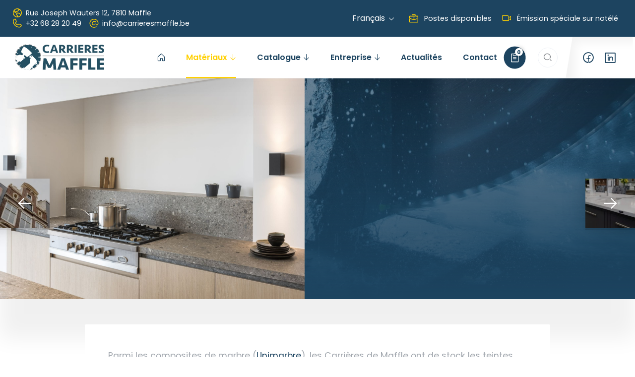

--- FILE ---
content_type: text/html; charset=UTF-8
request_url: https://carrieresmaffle.be/pierres/composite-de-marbre/
body_size: 47416
content:
<!DOCTYPE html><html lang="fr-FR" class="no-js"><head><script data-no-optimize="1">var litespeed_docref=sessionStorage.getItem("litespeed_docref");litespeed_docref&&(Object.defineProperty(document,"referrer",{get:function(){return litespeed_docref}}),sessionStorage.removeItem("litespeed_docref"));</script> <meta charset="UTF-8"><meta name="viewport" content="width=device-width, initial-scale=1, shrink-to-fit=no"><meta name="apple-mobile-web-app-title" content="Carri&egrave;res de Maffle"><meta name="application-name" content="Carri&egrave;res de Maffle"><meta name="theme-color" content="#ffffff"><link rel="profile" href="https://gmpg.org/xfn/11"><meta name='robots' content='index, follow, max-image-preview:large, max-snippet:-1, max-video-preview:-1' /> <script type="litespeed/javascript">window._wca=window._wca||[]</script> <title>Composite de marbre - Carri&egrave;res de Maffle</title><link rel="canonical" href="https://carrieresmaffle.be/pierres/composite-de-marbre/" /><meta property="og:locale" content="fr_FR" /><meta property="og:type" content="article" /><meta property="og:title" content="Composite de marbre - Carri&egrave;res de Maffle" /><meta property="og:description" content="Ce composite allie la robustesse et la résistance aux chocs, ainsi qu&#039;une faible absorption de l&#039;eau. Ces caractéristiques font de ce matériau un atout dans votre maison." /><meta property="og:url" content="https://carrieresmaffle.be/pierres/composite-de-marbre/" /><meta property="og:site_name" content="Carri&egrave;res de Maffle" /><meta property="article:modified_time" content="2023-03-13T14:47:41+00:00" /><meta property="og:image" content="https://carrieresmaffle.be/wp-content/uploads/2021/05/3379-detail.jpeg" /><meta property="og:image:width" content="2000" /><meta property="og:image:height" content="1334" /><meta property="og:image:type" content="image/jpeg" /><meta name="twitter:card" content="summary_large_image" /><meta name="twitter:label1" content="Durée de lecture estimée" /><meta name="twitter:data1" content="3 minutes" /> <script type="application/ld+json" class="yoast-schema-graph">{"@context":"https://schema.org","@graph":[{"@type":"WebPage","@id":"https://carrieresmaffle.be/pierres/composite-de-marbre/","url":"https://carrieresmaffle.be/pierres/composite-de-marbre/","name":"Composite de marbre - Carri&egrave;res de Maffle","isPartOf":{"@id":"https://carrieresmaffle.be/#website"},"primaryImageOfPage":{"@id":"https://carrieresmaffle.be/pierres/composite-de-marbre/#primaryimage"},"image":{"@id":"https://carrieresmaffle.be/pierres/composite-de-marbre/#primaryimage"},"thumbnailUrl":"https://carrieresmaffle.be/wp-content/uploads/2021/05/3379-detail.jpeg","datePublished":"2021-05-19T12:12:43+00:00","dateModified":"2023-03-13T14:47:41+00:00","breadcrumb":{"@id":"https://carrieresmaffle.be/pierres/composite-de-marbre/#breadcrumb"},"inLanguage":"fr-FR","potentialAction":[{"@type":"ReadAction","target":["https://carrieresmaffle.be/pierres/composite-de-marbre/"]}]},{"@type":"ImageObject","inLanguage":"fr-FR","@id":"https://carrieresmaffle.be/pierres/composite-de-marbre/#primaryimage","url":"https://carrieresmaffle.be/wp-content/uploads/2021/05/3379-detail.jpeg","contentUrl":"https://carrieresmaffle.be/wp-content/uploads/2021/05/3379-detail.jpeg","width":2000,"height":1334,"caption":"plan de travail en BMC Unimarbre"},{"@type":"BreadcrumbList","@id":"https://carrieresmaffle.be/pierres/composite-de-marbre/#breadcrumb","itemListElement":[{"@type":"ListItem","position":1,"name":"Accueil","item":"https://carrieresmaffle.be/"},{"@type":"ListItem","position":2,"name":"Composite de marbre"}]},{"@type":"WebSite","@id":"https://carrieresmaffle.be/#website","url":"https://carrieresmaffle.be/","name":"Carri&egrave;res de Maffle","description":"Tailleur de pierre &agrave; votre service","publisher":{"@id":"https://carrieresmaffle.be/#organization"},"potentialAction":[{"@type":"SearchAction","target":{"@type":"EntryPoint","urlTemplate":"https://carrieresmaffle.be/?s={search_term_string}"},"query-input":{"@type":"PropertyValueSpecification","valueRequired":true,"valueName":"search_term_string"}}],"inLanguage":"fr-FR"},{"@type":"Organization","@id":"https://carrieresmaffle.be/#organization","name":"Carrières de Maffle","url":"https://carrieresmaffle.be/","logo":{"@type":"ImageObject","inLanguage":"fr-FR","@id":"https://carrieresmaffle.be/#/schema/logo/image/","url":"https://carrieresmaffle.be/wp-content/uploads/2021/04/logo-colors.svg","contentUrl":"https://carrieresmaffle.be/wp-content/uploads/2021/04/logo-colors.svg","width":140,"height":43,"caption":"Carrières de Maffle"},"image":{"@id":"https://carrieresmaffle.be/#/schema/logo/image/"}}]}</script> <link rel='dns-prefetch' href='//www.googletagmanager.com' /><link rel='dns-prefetch' href='//www.google.com' /><link rel='dns-prefetch' href='//www.youtube.com' /><link rel='dns-prefetch' href='//stats.wp.com' /><link rel='dns-prefetch' href='//capi-automation.s3.us-east-2.amazonaws.com' /><link rel='dns-prefetch' href='//use.fontawesome.com' /><link rel="alternate" type="application/rss+xml" title="Carri&egrave;res de Maffle &raquo; Flux" href="https://carrieresmaffle.be/feed/" /><link rel="alternate" title="oEmbed (JSON)" type="application/json+oembed" href="https://carrieresmaffle.be/wp-json/oembed/1.0/embed?url=https%3A%2F%2Fcarrieresmaffle.be%2Fpierres%2Fcomposite-de-marbre%2F" /><link rel="alternate" title="oEmbed (XML)" type="text/xml+oembed" href="https://carrieresmaffle.be/wp-json/oembed/1.0/embed?url=https%3A%2F%2Fcarrieresmaffle.be%2Fpierres%2Fcomposite-de-marbre%2F&#038;format=xml" /><style id='wp-img-auto-sizes-contain-inline-css' type='text/css'>img:is([sizes=auto i],[sizes^="auto," i]){contain-intrinsic-size:3000px 1500px}
/*# sourceURL=wp-img-auto-sizes-contain-inline-css */</style><link data-optimized="2" rel="stylesheet" href="https://carrieresmaffle.be/wp-content/litespeed/css/27b83328dc2629faabf03df0d7338426.css?ver=e4cb1" /><style id='wp-block-file-inline-css' type='text/css'>.wp-block-file{box-sizing:border-box}.wp-block-file:not(.wp-element-button){font-size:.8em}.wp-block-file.aligncenter{text-align:center}.wp-block-file.alignright{text-align:right}.wp-block-file *+.wp-block-file__button{margin-left:.75em}:where(.wp-block-file){margin-bottom:1.5em}.wp-block-file__embed{margin-bottom:1em}:where(.wp-block-file__button){border-radius:2em;display:inline-block;padding:.5em 1em}:where(.wp-block-file__button):where(a):active,:where(.wp-block-file__button):where(a):focus,:where(.wp-block-file__button):where(a):hover,:where(.wp-block-file__button):where(a):visited{box-shadow:none;color:#fff;opacity:.85;text-decoration:none}
/*# sourceURL=https://carrieresmaffle.be/wp-includes/blocks/file/style.min.css */</style><style id='wp-block-gallery-inline-css' type='text/css'>.blocks-gallery-grid:not(.has-nested-images),.wp-block-gallery:not(.has-nested-images){display:flex;flex-wrap:wrap;list-style-type:none;margin:0;padding:0}.blocks-gallery-grid:not(.has-nested-images) .blocks-gallery-image,.blocks-gallery-grid:not(.has-nested-images) .blocks-gallery-item,.wp-block-gallery:not(.has-nested-images) .blocks-gallery-image,.wp-block-gallery:not(.has-nested-images) .blocks-gallery-item{display:flex;flex-direction:column;flex-grow:1;justify-content:center;margin:0 1em 1em 0;position:relative;width:calc(50% - 1em)}.blocks-gallery-grid:not(.has-nested-images) .blocks-gallery-image:nth-of-type(2n),.blocks-gallery-grid:not(.has-nested-images) .blocks-gallery-item:nth-of-type(2n),.wp-block-gallery:not(.has-nested-images) .blocks-gallery-image:nth-of-type(2n),.wp-block-gallery:not(.has-nested-images) .blocks-gallery-item:nth-of-type(2n){margin-right:0}.blocks-gallery-grid:not(.has-nested-images) .blocks-gallery-image figure,.blocks-gallery-grid:not(.has-nested-images) .blocks-gallery-item figure,.wp-block-gallery:not(.has-nested-images) .blocks-gallery-image figure,.wp-block-gallery:not(.has-nested-images) .blocks-gallery-item figure{align-items:flex-end;display:flex;height:100%;justify-content:flex-start;margin:0}.blocks-gallery-grid:not(.has-nested-images) .blocks-gallery-image img,.blocks-gallery-grid:not(.has-nested-images) .blocks-gallery-item img,.wp-block-gallery:not(.has-nested-images) .blocks-gallery-image img,.wp-block-gallery:not(.has-nested-images) .blocks-gallery-item img{display:block;height:auto;max-width:100%;width:auto}.blocks-gallery-grid:not(.has-nested-images) .blocks-gallery-image figcaption,.blocks-gallery-grid:not(.has-nested-images) .blocks-gallery-item figcaption,.wp-block-gallery:not(.has-nested-images) .blocks-gallery-image figcaption,.wp-block-gallery:not(.has-nested-images) .blocks-gallery-item figcaption{background:linear-gradient(0deg,#000000b3,#0000004d 70%,#0000);bottom:0;box-sizing:border-box;color:#fff;font-size:.8em;margin:0;max-height:100%;overflow:auto;padding:3em .77em .7em;position:absolute;text-align:center;width:100%;z-index:2}.blocks-gallery-grid:not(.has-nested-images) .blocks-gallery-image figcaption img,.blocks-gallery-grid:not(.has-nested-images) .blocks-gallery-item figcaption img,.wp-block-gallery:not(.has-nested-images) .blocks-gallery-image figcaption img,.wp-block-gallery:not(.has-nested-images) .blocks-gallery-item figcaption img{display:inline}.blocks-gallery-grid:not(.has-nested-images) figcaption,.wp-block-gallery:not(.has-nested-images) figcaption{flex-grow:1}.blocks-gallery-grid:not(.has-nested-images).is-cropped .blocks-gallery-image a,.blocks-gallery-grid:not(.has-nested-images).is-cropped .blocks-gallery-image img,.blocks-gallery-grid:not(.has-nested-images).is-cropped .blocks-gallery-item a,.blocks-gallery-grid:not(.has-nested-images).is-cropped .blocks-gallery-item img,.wp-block-gallery:not(.has-nested-images).is-cropped .blocks-gallery-image a,.wp-block-gallery:not(.has-nested-images).is-cropped .blocks-gallery-image img,.wp-block-gallery:not(.has-nested-images).is-cropped .blocks-gallery-item a,.wp-block-gallery:not(.has-nested-images).is-cropped .blocks-gallery-item img{flex:1;height:100%;object-fit:cover;width:100%}.blocks-gallery-grid:not(.has-nested-images).columns-1 .blocks-gallery-image,.blocks-gallery-grid:not(.has-nested-images).columns-1 .blocks-gallery-item,.wp-block-gallery:not(.has-nested-images).columns-1 .blocks-gallery-image,.wp-block-gallery:not(.has-nested-images).columns-1 .blocks-gallery-item{margin-right:0;width:100%}@media (min-width:600px){.blocks-gallery-grid:not(.has-nested-images).columns-3 .blocks-gallery-image,.blocks-gallery-grid:not(.has-nested-images).columns-3 .blocks-gallery-item,.wp-block-gallery:not(.has-nested-images).columns-3 .blocks-gallery-image,.wp-block-gallery:not(.has-nested-images).columns-3 .blocks-gallery-item{margin-right:1em;width:calc(33.33333% - .66667em)}.blocks-gallery-grid:not(.has-nested-images).columns-4 .blocks-gallery-image,.blocks-gallery-grid:not(.has-nested-images).columns-4 .blocks-gallery-item,.wp-block-gallery:not(.has-nested-images).columns-4 .blocks-gallery-image,.wp-block-gallery:not(.has-nested-images).columns-4 .blocks-gallery-item{margin-right:1em;width:calc(25% - .75em)}.blocks-gallery-grid:not(.has-nested-images).columns-5 .blocks-gallery-image,.blocks-gallery-grid:not(.has-nested-images).columns-5 .blocks-gallery-item,.wp-block-gallery:not(.has-nested-images).columns-5 .blocks-gallery-image,.wp-block-gallery:not(.has-nested-images).columns-5 .blocks-gallery-item{margin-right:1em;width:calc(20% - .8em)}.blocks-gallery-grid:not(.has-nested-images).columns-6 .blocks-gallery-image,.blocks-gallery-grid:not(.has-nested-images).columns-6 .blocks-gallery-item,.wp-block-gallery:not(.has-nested-images).columns-6 .blocks-gallery-image,.wp-block-gallery:not(.has-nested-images).columns-6 .blocks-gallery-item{margin-right:1em;width:calc(16.66667% - .83333em)}.blocks-gallery-grid:not(.has-nested-images).columns-7 .blocks-gallery-image,.blocks-gallery-grid:not(.has-nested-images).columns-7 .blocks-gallery-item,.wp-block-gallery:not(.has-nested-images).columns-7 .blocks-gallery-image,.wp-block-gallery:not(.has-nested-images).columns-7 .blocks-gallery-item{margin-right:1em;width:calc(14.28571% - .85714em)}.blocks-gallery-grid:not(.has-nested-images).columns-8 .blocks-gallery-image,.blocks-gallery-grid:not(.has-nested-images).columns-8 .blocks-gallery-item,.wp-block-gallery:not(.has-nested-images).columns-8 .blocks-gallery-image,.wp-block-gallery:not(.has-nested-images).columns-8 .blocks-gallery-item{margin-right:1em;width:calc(12.5% - .875em)}.blocks-gallery-grid:not(.has-nested-images).columns-1 .blocks-gallery-image:nth-of-type(1n),.blocks-gallery-grid:not(.has-nested-images).columns-1 .blocks-gallery-item:nth-of-type(1n),.blocks-gallery-grid:not(.has-nested-images).columns-2 .blocks-gallery-image:nth-of-type(2n),.blocks-gallery-grid:not(.has-nested-images).columns-2 .blocks-gallery-item:nth-of-type(2n),.blocks-gallery-grid:not(.has-nested-images).columns-3 .blocks-gallery-image:nth-of-type(3n),.blocks-gallery-grid:not(.has-nested-images).columns-3 .blocks-gallery-item:nth-of-type(3n),.blocks-gallery-grid:not(.has-nested-images).columns-4 .blocks-gallery-image:nth-of-type(4n),.blocks-gallery-grid:not(.has-nested-images).columns-4 .blocks-gallery-item:nth-of-type(4n),.blocks-gallery-grid:not(.has-nested-images).columns-5 .blocks-gallery-image:nth-of-type(5n),.blocks-gallery-grid:not(.has-nested-images).columns-5 .blocks-gallery-item:nth-of-type(5n),.blocks-gallery-grid:not(.has-nested-images).columns-6 .blocks-gallery-image:nth-of-type(6n),.blocks-gallery-grid:not(.has-nested-images).columns-6 .blocks-gallery-item:nth-of-type(6n),.blocks-gallery-grid:not(.has-nested-images).columns-7 .blocks-gallery-image:nth-of-type(7n),.blocks-gallery-grid:not(.has-nested-images).columns-7 .blocks-gallery-item:nth-of-type(7n),.blocks-gallery-grid:not(.has-nested-images).columns-8 .blocks-gallery-image:nth-of-type(8n),.blocks-gallery-grid:not(.has-nested-images).columns-8 .blocks-gallery-item:nth-of-type(8n),.wp-block-gallery:not(.has-nested-images).columns-1 .blocks-gallery-image:nth-of-type(1n),.wp-block-gallery:not(.has-nested-images).columns-1 .blocks-gallery-item:nth-of-type(1n),.wp-block-gallery:not(.has-nested-images).columns-2 .blocks-gallery-image:nth-of-type(2n),.wp-block-gallery:not(.has-nested-images).columns-2 .blocks-gallery-item:nth-of-type(2n),.wp-block-gallery:not(.has-nested-images).columns-3 .blocks-gallery-image:nth-of-type(3n),.wp-block-gallery:not(.has-nested-images).columns-3 .blocks-gallery-item:nth-of-type(3n),.wp-block-gallery:not(.has-nested-images).columns-4 .blocks-gallery-image:nth-of-type(4n),.wp-block-gallery:not(.has-nested-images).columns-4 .blocks-gallery-item:nth-of-type(4n),.wp-block-gallery:not(.has-nested-images).columns-5 .blocks-gallery-image:nth-of-type(5n),.wp-block-gallery:not(.has-nested-images).columns-5 .blocks-gallery-item:nth-of-type(5n),.wp-block-gallery:not(.has-nested-images).columns-6 .blocks-gallery-image:nth-of-type(6n),.wp-block-gallery:not(.has-nested-images).columns-6 .blocks-gallery-item:nth-of-type(6n),.wp-block-gallery:not(.has-nested-images).columns-7 .blocks-gallery-image:nth-of-type(7n),.wp-block-gallery:not(.has-nested-images).columns-7 .blocks-gallery-item:nth-of-type(7n),.wp-block-gallery:not(.has-nested-images).columns-8 .blocks-gallery-image:nth-of-type(8n),.wp-block-gallery:not(.has-nested-images).columns-8 .blocks-gallery-item:nth-of-type(8n){margin-right:0}}.blocks-gallery-grid:not(.has-nested-images) .blocks-gallery-image:last-child,.blocks-gallery-grid:not(.has-nested-images) .blocks-gallery-item:last-child,.wp-block-gallery:not(.has-nested-images) .blocks-gallery-image:last-child,.wp-block-gallery:not(.has-nested-images) .blocks-gallery-item:last-child{margin-right:0}.blocks-gallery-grid:not(.has-nested-images).alignleft,.blocks-gallery-grid:not(.has-nested-images).alignright,.wp-block-gallery:not(.has-nested-images).alignleft,.wp-block-gallery:not(.has-nested-images).alignright{max-width:420px;width:100%}.blocks-gallery-grid:not(.has-nested-images).aligncenter .blocks-gallery-item figure,.wp-block-gallery:not(.has-nested-images).aligncenter .blocks-gallery-item figure{justify-content:center}.wp-block-gallery:not(.is-cropped) .blocks-gallery-item{align-self:flex-start}figure.wp-block-gallery.has-nested-images{align-items:normal}.wp-block-gallery.has-nested-images figure.wp-block-image:not(#individual-image){margin:0;width:calc(50% - var(--wp--style--unstable-gallery-gap, 16px)/2)}.wp-block-gallery.has-nested-images figure.wp-block-image{box-sizing:border-box;display:flex;flex-direction:column;flex-grow:1;justify-content:center;max-width:100%;position:relative}.wp-block-gallery.has-nested-images figure.wp-block-image>a,.wp-block-gallery.has-nested-images figure.wp-block-image>div{flex-direction:column;flex-grow:1;margin:0}.wp-block-gallery.has-nested-images figure.wp-block-image img{display:block;height:auto;max-width:100%!important;width:auto}.wp-block-gallery.has-nested-images figure.wp-block-image figcaption,.wp-block-gallery.has-nested-images figure.wp-block-image:has(figcaption):before{bottom:0;left:0;max-height:100%;position:absolute;right:0}.wp-block-gallery.has-nested-images figure.wp-block-image:has(figcaption):before{backdrop-filter:blur(3px);content:"";height:100%;-webkit-mask-image:linear-gradient(0deg,#000 20%,#0000);mask-image:linear-gradient(0deg,#000 20%,#0000);max-height:40%;pointer-events:none}.wp-block-gallery.has-nested-images figure.wp-block-image figcaption{box-sizing:border-box;color:#fff;font-size:13px;margin:0;overflow:auto;padding:1em;text-align:center;text-shadow:0 0 1.5px #000}.wp-block-gallery.has-nested-images figure.wp-block-image figcaption::-webkit-scrollbar{height:12px;width:12px}.wp-block-gallery.has-nested-images figure.wp-block-image figcaption::-webkit-scrollbar-track{background-color:initial}.wp-block-gallery.has-nested-images figure.wp-block-image figcaption::-webkit-scrollbar-thumb{background-clip:padding-box;background-color:initial;border:3px solid #0000;border-radius:8px}.wp-block-gallery.has-nested-images figure.wp-block-image figcaption:focus-within::-webkit-scrollbar-thumb,.wp-block-gallery.has-nested-images figure.wp-block-image figcaption:focus::-webkit-scrollbar-thumb,.wp-block-gallery.has-nested-images figure.wp-block-image figcaption:hover::-webkit-scrollbar-thumb{background-color:#fffc}.wp-block-gallery.has-nested-images figure.wp-block-image figcaption{scrollbar-color:#0000 #0000;scrollbar-gutter:stable both-edges;scrollbar-width:thin}.wp-block-gallery.has-nested-images figure.wp-block-image figcaption:focus,.wp-block-gallery.has-nested-images figure.wp-block-image figcaption:focus-within,.wp-block-gallery.has-nested-images figure.wp-block-image figcaption:hover{scrollbar-color:#fffc #0000}.wp-block-gallery.has-nested-images figure.wp-block-image figcaption{will-change:transform}@media (hover:none){.wp-block-gallery.has-nested-images figure.wp-block-image figcaption{scrollbar-color:#fffc #0000}}.wp-block-gallery.has-nested-images figure.wp-block-image figcaption{background:linear-gradient(0deg,#0006,#0000)}.wp-block-gallery.has-nested-images figure.wp-block-image figcaption img{display:inline}.wp-block-gallery.has-nested-images figure.wp-block-image figcaption a{color:inherit}.wp-block-gallery.has-nested-images figure.wp-block-image.has-custom-border img{box-sizing:border-box}.wp-block-gallery.has-nested-images figure.wp-block-image.has-custom-border>a,.wp-block-gallery.has-nested-images figure.wp-block-image.has-custom-border>div,.wp-block-gallery.has-nested-images figure.wp-block-image.is-style-rounded>a,.wp-block-gallery.has-nested-images figure.wp-block-image.is-style-rounded>div{flex:1 1 auto}.wp-block-gallery.has-nested-images figure.wp-block-image.has-custom-border figcaption,.wp-block-gallery.has-nested-images figure.wp-block-image.is-style-rounded figcaption{background:none;color:inherit;flex:initial;margin:0;padding:10px 10px 9px;position:relative;text-shadow:none}.wp-block-gallery.has-nested-images figure.wp-block-image.has-custom-border:before,.wp-block-gallery.has-nested-images figure.wp-block-image.is-style-rounded:before{content:none}.wp-block-gallery.has-nested-images figcaption{flex-basis:100%;flex-grow:1;text-align:center}.wp-block-gallery.has-nested-images:not(.is-cropped) figure.wp-block-image:not(#individual-image){margin-bottom:auto;margin-top:0}.wp-block-gallery.has-nested-images.is-cropped figure.wp-block-image:not(#individual-image){align-self:inherit}.wp-block-gallery.has-nested-images.is-cropped figure.wp-block-image:not(#individual-image)>a,.wp-block-gallery.has-nested-images.is-cropped figure.wp-block-image:not(#individual-image)>div:not(.components-drop-zone){display:flex}.wp-block-gallery.has-nested-images.is-cropped figure.wp-block-image:not(#individual-image) a,.wp-block-gallery.has-nested-images.is-cropped figure.wp-block-image:not(#individual-image) img{flex:1 0 0%;height:100%;object-fit:cover;width:100%}.wp-block-gallery.has-nested-images.columns-1 figure.wp-block-image:not(#individual-image){width:100%}@media (min-width:600px){.wp-block-gallery.has-nested-images.columns-3 figure.wp-block-image:not(#individual-image){width:calc(33.33333% - var(--wp--style--unstable-gallery-gap, 16px)*.66667)}.wp-block-gallery.has-nested-images.columns-4 figure.wp-block-image:not(#individual-image){width:calc(25% - var(--wp--style--unstable-gallery-gap, 16px)*.75)}.wp-block-gallery.has-nested-images.columns-5 figure.wp-block-image:not(#individual-image){width:calc(20% - var(--wp--style--unstable-gallery-gap, 16px)*.8)}.wp-block-gallery.has-nested-images.columns-6 figure.wp-block-image:not(#individual-image){width:calc(16.66667% - var(--wp--style--unstable-gallery-gap, 16px)*.83333)}.wp-block-gallery.has-nested-images.columns-7 figure.wp-block-image:not(#individual-image){width:calc(14.28571% - var(--wp--style--unstable-gallery-gap, 16px)*.85714)}.wp-block-gallery.has-nested-images.columns-8 figure.wp-block-image:not(#individual-image){width:calc(12.5% - var(--wp--style--unstable-gallery-gap, 16px)*.875)}.wp-block-gallery.has-nested-images.columns-default figure.wp-block-image:not(#individual-image){width:calc(33.33% - var(--wp--style--unstable-gallery-gap, 16px)*.66667)}.wp-block-gallery.has-nested-images.columns-default figure.wp-block-image:not(#individual-image):first-child:nth-last-child(2),.wp-block-gallery.has-nested-images.columns-default figure.wp-block-image:not(#individual-image):first-child:nth-last-child(2)~figure.wp-block-image:not(#individual-image){width:calc(50% - var(--wp--style--unstable-gallery-gap, 16px)*.5)}.wp-block-gallery.has-nested-images.columns-default figure.wp-block-image:not(#individual-image):first-child:last-child{width:100%}}.wp-block-gallery.has-nested-images.alignleft,.wp-block-gallery.has-nested-images.alignright{max-width:420px;width:100%}.wp-block-gallery.has-nested-images.aligncenter{justify-content:center}
/*# sourceURL=https://carrieresmaffle.be/wp-includes/blocks/gallery/style.min.css */</style><style id='wp-block-heading-inline-css' type='text/css'>h1:where(.wp-block-heading).has-background,h2:where(.wp-block-heading).has-background,h3:where(.wp-block-heading).has-background,h4:where(.wp-block-heading).has-background,h5:where(.wp-block-heading).has-background,h6:where(.wp-block-heading).has-background{padding:1.25em 2.375em}h1.has-text-align-left[style*=writing-mode]:where([style*=vertical-lr]),h1.has-text-align-right[style*=writing-mode]:where([style*=vertical-rl]),h2.has-text-align-left[style*=writing-mode]:where([style*=vertical-lr]),h2.has-text-align-right[style*=writing-mode]:where([style*=vertical-rl]),h3.has-text-align-left[style*=writing-mode]:where([style*=vertical-lr]),h3.has-text-align-right[style*=writing-mode]:where([style*=vertical-rl]),h4.has-text-align-left[style*=writing-mode]:where([style*=vertical-lr]),h4.has-text-align-right[style*=writing-mode]:where([style*=vertical-rl]),h5.has-text-align-left[style*=writing-mode]:where([style*=vertical-lr]),h5.has-text-align-right[style*=writing-mode]:where([style*=vertical-rl]),h6.has-text-align-left[style*=writing-mode]:where([style*=vertical-lr]),h6.has-text-align-right[style*=writing-mode]:where([style*=vertical-rl]){rotate:180deg}
/*# sourceURL=https://carrieresmaffle.be/wp-includes/blocks/heading/style.min.css */</style><style id='wp-block-image-inline-css' type='text/css'>.wp-block-image>a,.wp-block-image>figure>a{display:inline-block}.wp-block-image img{box-sizing:border-box;height:auto;max-width:100%;vertical-align:bottom}@media not (prefers-reduced-motion){.wp-block-image img.hide{visibility:hidden}.wp-block-image img.show{animation:show-content-image .4s}}.wp-block-image[style*=border-radius] img,.wp-block-image[style*=border-radius]>a{border-radius:inherit}.wp-block-image.has-custom-border img{box-sizing:border-box}.wp-block-image.aligncenter{text-align:center}.wp-block-image.alignfull>a,.wp-block-image.alignwide>a{width:100%}.wp-block-image.alignfull img,.wp-block-image.alignwide img{height:auto;width:100%}.wp-block-image .aligncenter,.wp-block-image .alignleft,.wp-block-image .alignright,.wp-block-image.aligncenter,.wp-block-image.alignleft,.wp-block-image.alignright{display:table}.wp-block-image .aligncenter>figcaption,.wp-block-image .alignleft>figcaption,.wp-block-image .alignright>figcaption,.wp-block-image.aligncenter>figcaption,.wp-block-image.alignleft>figcaption,.wp-block-image.alignright>figcaption{caption-side:bottom;display:table-caption}.wp-block-image .alignleft{float:left;margin:.5em 1em .5em 0}.wp-block-image .alignright{float:right;margin:.5em 0 .5em 1em}.wp-block-image .aligncenter{margin-left:auto;margin-right:auto}.wp-block-image :where(figcaption){margin-bottom:1em;margin-top:.5em}.wp-block-image.is-style-circle-mask img{border-radius:9999px}@supports ((-webkit-mask-image:none) or (mask-image:none)) or (-webkit-mask-image:none){.wp-block-image.is-style-circle-mask img{border-radius:0;-webkit-mask-image:url('data:image/svg+xml;utf8,<svg viewBox="0 0 100 100" xmlns="http://www.w3.org/2000/svg"><circle cx="50" cy="50" r="50"/></svg>');mask-image:url('data:image/svg+xml;utf8,<svg viewBox="0 0 100 100" xmlns="http://www.w3.org/2000/svg"><circle cx="50" cy="50" r="50"/></svg>');mask-mode:alpha;-webkit-mask-position:center;mask-position:center;-webkit-mask-repeat:no-repeat;mask-repeat:no-repeat;-webkit-mask-size:contain;mask-size:contain}}:root :where(.wp-block-image.is-style-rounded img,.wp-block-image .is-style-rounded img){border-radius:9999px}.wp-block-image figure{margin:0}.wp-lightbox-container{display:flex;flex-direction:column;position:relative}.wp-lightbox-container img{cursor:zoom-in}.wp-lightbox-container img:hover+button{opacity:1}.wp-lightbox-container button{align-items:center;backdrop-filter:blur(16px) saturate(180%);background-color:#5a5a5a40;border:none;border-radius:4px;cursor:zoom-in;display:flex;height:20px;justify-content:center;opacity:0;padding:0;position:absolute;right:16px;text-align:center;top:16px;width:20px;z-index:100}@media not (prefers-reduced-motion){.wp-lightbox-container button{transition:opacity .2s ease}}.wp-lightbox-container button:focus-visible{outline:3px auto #5a5a5a40;outline:3px auto -webkit-focus-ring-color;outline-offset:3px}.wp-lightbox-container button:hover{cursor:pointer;opacity:1}.wp-lightbox-container button:focus{opacity:1}.wp-lightbox-container button:focus,.wp-lightbox-container button:hover,.wp-lightbox-container button:not(:hover):not(:active):not(.has-background){background-color:#5a5a5a40;border:none}.wp-lightbox-overlay{box-sizing:border-box;cursor:zoom-out;height:100vh;left:0;overflow:hidden;position:fixed;top:0;visibility:hidden;width:100%;z-index:100000}.wp-lightbox-overlay .close-button{align-items:center;cursor:pointer;display:flex;justify-content:center;min-height:40px;min-width:40px;padding:0;position:absolute;right:calc(env(safe-area-inset-right) + 16px);top:calc(env(safe-area-inset-top) + 16px);z-index:5000000}.wp-lightbox-overlay .close-button:focus,.wp-lightbox-overlay .close-button:hover,.wp-lightbox-overlay .close-button:not(:hover):not(:active):not(.has-background){background:none;border:none}.wp-lightbox-overlay .lightbox-image-container{height:var(--wp--lightbox-container-height);left:50%;overflow:hidden;position:absolute;top:50%;transform:translate(-50%,-50%);transform-origin:top left;width:var(--wp--lightbox-container-width);z-index:9999999999}.wp-lightbox-overlay .wp-block-image{align-items:center;box-sizing:border-box;display:flex;height:100%;justify-content:center;margin:0;position:relative;transform-origin:0 0;width:100%;z-index:3000000}.wp-lightbox-overlay .wp-block-image img{height:var(--wp--lightbox-image-height);min-height:var(--wp--lightbox-image-height);min-width:var(--wp--lightbox-image-width);width:var(--wp--lightbox-image-width)}.wp-lightbox-overlay .wp-block-image figcaption{display:none}.wp-lightbox-overlay button{background:none;border:none}.wp-lightbox-overlay .scrim{background-color:#fff;height:100%;opacity:.9;position:absolute;width:100%;z-index:2000000}.wp-lightbox-overlay.active{visibility:visible}@media not (prefers-reduced-motion){.wp-lightbox-overlay.active{animation:turn-on-visibility .25s both}.wp-lightbox-overlay.active img{animation:turn-on-visibility .35s both}.wp-lightbox-overlay.show-closing-animation:not(.active){animation:turn-off-visibility .35s both}.wp-lightbox-overlay.show-closing-animation:not(.active) img{animation:turn-off-visibility .25s both}.wp-lightbox-overlay.zoom.active{animation:none;opacity:1;visibility:visible}.wp-lightbox-overlay.zoom.active .lightbox-image-container{animation:lightbox-zoom-in .4s}.wp-lightbox-overlay.zoom.active .lightbox-image-container img{animation:none}.wp-lightbox-overlay.zoom.active .scrim{animation:turn-on-visibility .4s forwards}.wp-lightbox-overlay.zoom.show-closing-animation:not(.active){animation:none}.wp-lightbox-overlay.zoom.show-closing-animation:not(.active) .lightbox-image-container{animation:lightbox-zoom-out .4s}.wp-lightbox-overlay.zoom.show-closing-animation:not(.active) .lightbox-image-container img{animation:none}.wp-lightbox-overlay.zoom.show-closing-animation:not(.active) .scrim{animation:turn-off-visibility .4s forwards}}@keyframes show-content-image{0%{visibility:hidden}99%{visibility:hidden}to{visibility:visible}}@keyframes turn-on-visibility{0%{opacity:0}to{opacity:1}}@keyframes turn-off-visibility{0%{opacity:1;visibility:visible}99%{opacity:0;visibility:visible}to{opacity:0;visibility:hidden}}@keyframes lightbox-zoom-in{0%{transform:translate(calc((-100vw + var(--wp--lightbox-scrollbar-width))/2 + var(--wp--lightbox-initial-left-position)),calc(-50vh + var(--wp--lightbox-initial-top-position))) scale(var(--wp--lightbox-scale))}to{transform:translate(-50%,-50%) scale(1)}}@keyframes lightbox-zoom-out{0%{transform:translate(-50%,-50%) scale(1);visibility:visible}99%{visibility:visible}to{transform:translate(calc((-100vw + var(--wp--lightbox-scrollbar-width))/2 + var(--wp--lightbox-initial-left-position)),calc(-50vh + var(--wp--lightbox-initial-top-position))) scale(var(--wp--lightbox-scale));visibility:hidden}}
/*# sourceURL=https://carrieresmaffle.be/wp-includes/blocks/image/style.min.css */</style><style id='wp-block-list-inline-css' type='text/css'>ol,ul{box-sizing:border-box}:root :where(.wp-block-list.has-background){padding:1.25em 2.375em}
/*# sourceURL=https://carrieresmaffle.be/wp-includes/blocks/list/style.min.css */</style><style id='wp-block-group-inline-css' type='text/css'>.wp-block-group{box-sizing:border-box}:where(.wp-block-group.wp-block-group-is-layout-constrained){position:relative}
/*# sourceURL=https://carrieresmaffle.be/wp-includes/blocks/group/style.min.css */</style><style id='wp-block-paragraph-inline-css' type='text/css'>.is-small-text{font-size:.875em}.is-regular-text{font-size:1em}.is-large-text{font-size:2.25em}.is-larger-text{font-size:3em}.has-drop-cap:not(:focus):first-letter{float:left;font-size:8.4em;font-style:normal;font-weight:100;line-height:.68;margin:.05em .1em 0 0;text-transform:uppercase}body.rtl .has-drop-cap:not(:focus):first-letter{float:none;margin-left:.1em}p.has-drop-cap.has-background{overflow:hidden}:root :where(p.has-background){padding:1.25em 2.375em}:where(p.has-text-color:not(.has-link-color)) a{color:inherit}p.has-text-align-left[style*="writing-mode:vertical-lr"],p.has-text-align-right[style*="writing-mode:vertical-rl"]{rotate:180deg}
/*# sourceURL=https://carrieresmaffle.be/wp-includes/blocks/paragraph/style.min.css */</style><style id='wp-block-separator-inline-css' type='text/css'>@charset "UTF-8";.wp-block-separator{border:none;border-top:2px solid}:root :where(.wp-block-separator.is-style-dots){height:auto;line-height:1;text-align:center}:root :where(.wp-block-separator.is-style-dots):before{color:currentColor;content:"···";font-family:serif;font-size:1.5em;letter-spacing:2em;padding-left:2em}.wp-block-separator.is-style-dots{background:none!important;border:none!important}
/*# sourceURL=https://carrieresmaffle.be/wp-includes/blocks/separator/style.min.css */</style><style id='wp-block-spacer-inline-css' type='text/css'>.wp-block-spacer{clear:both}
/*# sourceURL=https://carrieresmaffle.be/wp-includes/blocks/spacer/style.min.css */</style><style id='global-styles-inline-css' type='text/css'>:root{--wp--preset--aspect-ratio--square: 1;--wp--preset--aspect-ratio--4-3: 4/3;--wp--preset--aspect-ratio--3-4: 3/4;--wp--preset--aspect-ratio--3-2: 3/2;--wp--preset--aspect-ratio--2-3: 2/3;--wp--preset--aspect-ratio--16-9: 16/9;--wp--preset--aspect-ratio--9-16: 9/16;--wp--preset--color--black: #000000;--wp--preset--color--cyan-bluish-gray: #abb8c3;--wp--preset--color--white: #ffffff;--wp--preset--color--pale-pink: #f78da7;--wp--preset--color--vivid-red: #cf2e2e;--wp--preset--color--luminous-vivid-orange: #ff6900;--wp--preset--color--luminous-vivid-amber: #fcb900;--wp--preset--color--light-green-cyan: #7bdcb5;--wp--preset--color--vivid-green-cyan: #00d084;--wp--preset--color--pale-cyan-blue: #8ed1fc;--wp--preset--color--vivid-cyan-blue: #0693e3;--wp--preset--color--vivid-purple: #9b51e0;--wp--preset--color--content-background-color: #ffffff;--wp--preset--color--display-heading: #1d4460;--wp--preset--color--text-color: #a0a6ad;--wp--preset--color--button-secondary: #ffd000;--wp--preset--color--table-striped: ;--wp--preset--gradient--vivid-cyan-blue-to-vivid-purple: linear-gradient(135deg,rgb(6,147,227) 0%,rgb(155,81,224) 100%);--wp--preset--gradient--light-green-cyan-to-vivid-green-cyan: linear-gradient(135deg,rgb(122,220,180) 0%,rgb(0,208,130) 100%);--wp--preset--gradient--luminous-vivid-amber-to-luminous-vivid-orange: linear-gradient(135deg,rgb(252,185,0) 0%,rgb(255,105,0) 100%);--wp--preset--gradient--luminous-vivid-orange-to-vivid-red: linear-gradient(135deg,rgb(255,105,0) 0%,rgb(207,46,46) 100%);--wp--preset--gradient--very-light-gray-to-cyan-bluish-gray: linear-gradient(135deg,rgb(238,238,238) 0%,rgb(169,184,195) 100%);--wp--preset--gradient--cool-to-warm-spectrum: linear-gradient(135deg,rgb(74,234,220) 0%,rgb(151,120,209) 20%,rgb(207,42,186) 40%,rgb(238,44,130) 60%,rgb(251,105,98) 80%,rgb(254,248,76) 100%);--wp--preset--gradient--blush-light-purple: linear-gradient(135deg,rgb(255,206,236) 0%,rgb(152,150,240) 100%);--wp--preset--gradient--blush-bordeaux: linear-gradient(135deg,rgb(254,205,165) 0%,rgb(254,45,45) 50%,rgb(107,0,62) 100%);--wp--preset--gradient--luminous-dusk: linear-gradient(135deg,rgb(255,203,112) 0%,rgb(199,81,192) 50%,rgb(65,88,208) 100%);--wp--preset--gradient--pale-ocean: linear-gradient(135deg,rgb(255,245,203) 0%,rgb(182,227,212) 50%,rgb(51,167,181) 100%);--wp--preset--gradient--electric-grass: linear-gradient(135deg,rgb(202,248,128) 0%,rgb(113,206,126) 100%);--wp--preset--gradient--midnight: linear-gradient(135deg,rgb(2,3,129) 0%,rgb(40,116,252) 100%);--wp--preset--gradient--primary-to-primary-hover: linear-gradient(135deg, rgba(29,68,96,1) 0%, rgba(14,39,57,1) 100%);--wp--preset--gradient--secondary-to-secondary-hover: linear-gradient(135deg, rgba(0,0,0,1) 0%, rgba(0,0,0,0) 100%);--wp--preset--font-size--small: 13px;--wp--preset--font-size--medium: 20px;--wp--preset--font-size--large: 36px;--wp--preset--font-size--x-large: 42px;--wp--preset--font-size--text: 16px;--wp--preset--font-size--text-smaller: 14px;--wp--preset--font-size--text-bigger: 18px;--wp--preset--font-size--h-1: 40px;--wp--preset--font-size--h-2: 32px;--wp--preset--font-size--h-3: 24px;--wp--preset--font-size--h-4: 20px;--wp--preset--font-size--h-5: 20px;--wp--preset--font-size--h-6: 16px;--wp--preset--font-size--dh-1: 48px;--wp--preset--font-size--dh-2: 40px;--wp--preset--font-size--dh-3: 32px;--wp--preset--font-size--dh-4: 24px;--wp--preset--font-size--subheading: 22px;--wp--preset--spacing--20: 0.44rem;--wp--preset--spacing--30: 0.67rem;--wp--preset--spacing--40: 1rem;--wp--preset--spacing--50: 1.5rem;--wp--preset--spacing--60: 2.25rem;--wp--preset--spacing--70: 3.38rem;--wp--preset--spacing--80: 5.06rem;--wp--preset--shadow--natural: 6px 6px 9px rgba(0, 0, 0, 0.2);--wp--preset--shadow--deep: 12px 12px 50px rgba(0, 0, 0, 0.4);--wp--preset--shadow--sharp: 6px 6px 0px rgba(0, 0, 0, 0.2);--wp--preset--shadow--outlined: 6px 6px 0px -3px rgb(255, 255, 255), 6px 6px rgb(0, 0, 0);--wp--preset--shadow--crisp: 6px 6px 0px rgb(0, 0, 0);}:where(.is-layout-flex){gap: 0.5em;}:where(.is-layout-grid){gap: 0.5em;}body .is-layout-flex{display: flex;}.is-layout-flex{flex-wrap: wrap;align-items: center;}.is-layout-flex > :is(*, div){margin: 0;}body .is-layout-grid{display: grid;}.is-layout-grid > :is(*, div){margin: 0;}:where(.wp-block-columns.is-layout-flex){gap: 2em;}:where(.wp-block-columns.is-layout-grid){gap: 2em;}:where(.wp-block-post-template.is-layout-flex){gap: 1.25em;}:where(.wp-block-post-template.is-layout-grid){gap: 1.25em;}.has-black-color{color: var(--wp--preset--color--black) !important;}.has-cyan-bluish-gray-color{color: var(--wp--preset--color--cyan-bluish-gray) !important;}.has-white-color{color: var(--wp--preset--color--white) !important;}.has-pale-pink-color{color: var(--wp--preset--color--pale-pink) !important;}.has-vivid-red-color{color: var(--wp--preset--color--vivid-red) !important;}.has-luminous-vivid-orange-color{color: var(--wp--preset--color--luminous-vivid-orange) !important;}.has-luminous-vivid-amber-color{color: var(--wp--preset--color--luminous-vivid-amber) !important;}.has-light-green-cyan-color{color: var(--wp--preset--color--light-green-cyan) !important;}.has-vivid-green-cyan-color{color: var(--wp--preset--color--vivid-green-cyan) !important;}.has-pale-cyan-blue-color{color: var(--wp--preset--color--pale-cyan-blue) !important;}.has-vivid-cyan-blue-color{color: var(--wp--preset--color--vivid-cyan-blue) !important;}.has-vivid-purple-color{color: var(--wp--preset--color--vivid-purple) !important;}.has-black-background-color{background-color: var(--wp--preset--color--black) !important;}.has-cyan-bluish-gray-background-color{background-color: var(--wp--preset--color--cyan-bluish-gray) !important;}.has-white-background-color{background-color: var(--wp--preset--color--white) !important;}.has-pale-pink-background-color{background-color: var(--wp--preset--color--pale-pink) !important;}.has-vivid-red-background-color{background-color: var(--wp--preset--color--vivid-red) !important;}.has-luminous-vivid-orange-background-color{background-color: var(--wp--preset--color--luminous-vivid-orange) !important;}.has-luminous-vivid-amber-background-color{background-color: var(--wp--preset--color--luminous-vivid-amber) !important;}.has-light-green-cyan-background-color{background-color: var(--wp--preset--color--light-green-cyan) !important;}.has-vivid-green-cyan-background-color{background-color: var(--wp--preset--color--vivid-green-cyan) !important;}.has-pale-cyan-blue-background-color{background-color: var(--wp--preset--color--pale-cyan-blue) !important;}.has-vivid-cyan-blue-background-color{background-color: var(--wp--preset--color--vivid-cyan-blue) !important;}.has-vivid-purple-background-color{background-color: var(--wp--preset--color--vivid-purple) !important;}.has-black-border-color{border-color: var(--wp--preset--color--black) !important;}.has-cyan-bluish-gray-border-color{border-color: var(--wp--preset--color--cyan-bluish-gray) !important;}.has-white-border-color{border-color: var(--wp--preset--color--white) !important;}.has-pale-pink-border-color{border-color: var(--wp--preset--color--pale-pink) !important;}.has-vivid-red-border-color{border-color: var(--wp--preset--color--vivid-red) !important;}.has-luminous-vivid-orange-border-color{border-color: var(--wp--preset--color--luminous-vivid-orange) !important;}.has-luminous-vivid-amber-border-color{border-color: var(--wp--preset--color--luminous-vivid-amber) !important;}.has-light-green-cyan-border-color{border-color: var(--wp--preset--color--light-green-cyan) !important;}.has-vivid-green-cyan-border-color{border-color: var(--wp--preset--color--vivid-green-cyan) !important;}.has-pale-cyan-blue-border-color{border-color: var(--wp--preset--color--pale-cyan-blue) !important;}.has-vivid-cyan-blue-border-color{border-color: var(--wp--preset--color--vivid-cyan-blue) !important;}.has-vivid-purple-border-color{border-color: var(--wp--preset--color--vivid-purple) !important;}.has-vivid-cyan-blue-to-vivid-purple-gradient-background{background: var(--wp--preset--gradient--vivid-cyan-blue-to-vivid-purple) !important;}.has-light-green-cyan-to-vivid-green-cyan-gradient-background{background: var(--wp--preset--gradient--light-green-cyan-to-vivid-green-cyan) !important;}.has-luminous-vivid-amber-to-luminous-vivid-orange-gradient-background{background: var(--wp--preset--gradient--luminous-vivid-amber-to-luminous-vivid-orange) !important;}.has-luminous-vivid-orange-to-vivid-red-gradient-background{background: var(--wp--preset--gradient--luminous-vivid-orange-to-vivid-red) !important;}.has-very-light-gray-to-cyan-bluish-gray-gradient-background{background: var(--wp--preset--gradient--very-light-gray-to-cyan-bluish-gray) !important;}.has-cool-to-warm-spectrum-gradient-background{background: var(--wp--preset--gradient--cool-to-warm-spectrum) !important;}.has-blush-light-purple-gradient-background{background: var(--wp--preset--gradient--blush-light-purple) !important;}.has-blush-bordeaux-gradient-background{background: var(--wp--preset--gradient--blush-bordeaux) !important;}.has-luminous-dusk-gradient-background{background: var(--wp--preset--gradient--luminous-dusk) !important;}.has-pale-ocean-gradient-background{background: var(--wp--preset--gradient--pale-ocean) !important;}.has-electric-grass-gradient-background{background: var(--wp--preset--gradient--electric-grass) !important;}.has-midnight-gradient-background{background: var(--wp--preset--gradient--midnight) !important;}.has-small-font-size{font-size: var(--wp--preset--font-size--small) !important;}.has-medium-font-size{font-size: var(--wp--preset--font-size--medium) !important;}.has-large-font-size{font-size: var(--wp--preset--font-size--large) !important;}.has-x-large-font-size{font-size: var(--wp--preset--font-size--x-large) !important;}
/*# sourceURL=global-styles-inline-css */</style><style id='core-block-supports-inline-css' type='text/css'>.wp-elements-64cfeea22c3751c3640999dc1e1b18f7 a:where(:not(.wp-element-button)){color:var(--wp--preset--color--content-background-color);}.wp-elements-e23a9081fe2812deda3f4452e893fcaf a:where(:not(.wp-element-button)){color:var(--wp--preset--color--content-background-color);}.wp-elements-5c5b166b790a6bcc34a6b99e700d1d98 a:where(:not(.wp-element-button)){color:var(--wp--preset--color--content-background-color);}.wp-block-gallery.wp-block-gallery-1{--wp--style--unstable-gallery-gap:var( --wp--style--gallery-gap-default, var( --gallery-block--gutter-size, var( --wp--style--block-gap, 0.5em ) ) );gap:var( --wp--style--gallery-gap-default, var( --gallery-block--gutter-size, var( --wp--style--block-gap, 0.5em ) ) );}
/*# sourceURL=core-block-supports-inline-css */</style><style id='classic-theme-styles-inline-css' type='text/css'>/*! This file is auto-generated */
.wp-block-button__link{color:#fff;background-color:#32373c;border-radius:9999px;box-shadow:none;text-decoration:none;padding:calc(.667em + 2px) calc(1.333em + 2px);font-size:1.125em}.wp-block-file__button{background:#32373c;color:#fff;text-decoration:none}
/*# sourceURL=/wp-includes/css/classic-themes.min.css */</style><style id='font-awesome-svg-styles-default-inline-css' type='text/css'>.svg-inline--fa {
  display: inline-block;
  height: 1em;
  overflow: visible;
  vertical-align: -.125em;
}
/*# sourceURL=font-awesome-svg-styles-default-inline-css */</style><style id='font-awesome-svg-styles-inline-css' type='text/css'>.wp-block-font-awesome-icon svg::before,
   .wp-rich-text-font-awesome-icon svg::before {content: unset;}
/*# sourceURL=font-awesome-svg-styles-inline-css */</style><style id='getwid-blocks-inline-css' type='text/css'>.wp-block-getwid-section .wp-block-getwid-section__wrapper .wp-block-getwid-section__inner-wrapper{max-width: 1140px;}
/*# sourceURL=getwid-blocks-inline-css */</style><style id='woocommerce-layout-inline-css' type='text/css'>.infinite-scroll .woocommerce-pagination {
		display: none;
	}
/*# sourceURL=woocommerce-layout-inline-css */</style><style id='woocommerce-inline-inline-css' type='text/css'>.woocommerce form .form-row .required { visibility: visible; }
/*# sourceURL=woocommerce-inline-inline-css */</style><link rel='stylesheet' id='font-awesome-official-css' href='https://use.fontawesome.com/releases/v6.4.2/css/all.css' type='text/css' media='all' integrity="sha384-blOohCVdhjmtROpu8+CfTnUWham9nkX7P7OZQMst+RUnhtoY/9qemFAkIKOYxDI3" crossorigin="anonymous" /><link rel='stylesheet' id='kirki-styles-css' href='https://carrieresmaffle.be?action=kirki-styles&#038;ver=4.0' type='text/css' media='all' /><link rel='stylesheet' id='font-awesome-official-v4shim-css' href='https://use.fontawesome.com/releases/v6.4.2/css/v4-shims.css' type='text/css' media='all' integrity="sha384-IqMDcR2qh8kGcGdRrxwop5R2GiUY5h8aDR/LhYxPYiXh3sAAGGDkFvFqWgFvTsTd" crossorigin="anonymous" /> <script type="litespeed/javascript" data-src="https://carrieresmaffle.be/wp-includes/js/jquery/jquery.min.js" id="jquery-core-js"></script> <script id="woocommerce-google-analytics-integration-gtag-js-after" type="litespeed/javascript">window.dataLayer=window.dataLayer||[];function gtag(){dataLayer.push(arguments)}
for(const mode of[{"analytics_storage":"denied","ad_storage":"denied","ad_user_data":"denied","ad_personalization":"denied","region":["AT","BE","BG","HR","CY","CZ","DK","EE","FI","FR","DE","GR","HU","IS","IE","IT","LV","LI","LT","LU","MT","NL","NO","PL","PT","RO","SK","SI","ES","SE","GB","CH"]}]||[]){gtag("consent","default",{"wait_for_update":500,...mode})}
gtag("js",new Date());gtag("set","developer_id.dOGY3NW",!0);gtag("config","UA-191535699-1",{"track_404":!0,"allow_google_signals":!0,"logged_in":!1,"linker":{"domains":[],"allow_incoming":!1},"custom_map":{"dimension1":"logged_in"}})</script> <script id="cookie-notice-front-js-before" type="litespeed/javascript">var cnArgs={"ajaxUrl":"https:\/\/carrieresmaffle.be\/wp-admin\/admin-ajax.php","nonce":"05ac6332a8","hideEffect":"fade","position":"bottom","onScroll":!1,"onScrollOffset":100,"onClick":!1,"cookieName":"cookie_notice_accepted","cookieTime":2592000,"cookieTimeRejected":2592000,"globalCookie":!1,"redirection":!1,"cache":!0,"revokeCookies":!1,"revokeCookiesOpt":"automatic"}</script> <script id="wc-add-to-cart-js-extra" type="litespeed/javascript">var wc_add_to_cart_params={"ajax_url":"/wp-admin/admin-ajax.php","wc_ajax_url":"/?wc-ajax=%%endpoint%%","i18n_view_cart":"Voir le panier","cart_url":"https://carrieresmaffle.be/panier/","is_cart":"","cart_redirect_after_add":"no"}</script> <script id="woocommerce-js-extra" type="litespeed/javascript">var woocommerce_params={"ajax_url":"/wp-admin/admin-ajax.php","wc_ajax_url":"/?wc-ajax=%%endpoint%%","i18n_password_show":"Afficher le mot de passe","i18n_password_hide":"Masquer le mot de passe"}</script> <script type="text/javascript" src="https://stats.wp.com/s-202604.js" id="woocommerce-analytics-js" defer="defer" data-wp-strategy="defer"></script> 
 <script type="litespeed/javascript" data-src="https://www.googletagmanager.com/gtag/js?id=GT-NNZXFHB" id="google_gtagjs-js"></script> <script id="google_gtagjs-js-after" type="litespeed/javascript">window.dataLayer=window.dataLayer||[];function gtag(){dataLayer.push(arguments)}
gtag("set","linker",{"domains":["carrieresmaffle.be"]});gtag("js",new Date());gtag("set","developer_id.dZTNiMT",!0);gtag("config","GT-NNZXFHB")</script> <script id="sib-front-js-js-extra" type="litespeed/javascript">var sibErrMsg={"invalidMail":"Veuillez entrer une adresse e-mail valide.","requiredField":"Veuillez compl\u00e9ter les champs obligatoires.","invalidDateFormat":"Veuillez entrer une date valide.","invalidSMSFormat":"Veuillez entrer une num\u00e9ro de t\u00e9l\u00e9phone valide."};var ajax_sib_front_object={"ajax_url":"https://carrieresmaffle.be/wp-admin/admin-ajax.php","ajax_nonce":"bb4032b53d","flag_url":"https://carrieresmaffle.be/wp-content/plugins/mailin/img/flags/"}</script> <link rel="https://api.w.org/" href="https://carrieresmaffle.be/wp-json/" /><link rel="alternate" title="JSON" type="application/json" href="https://carrieresmaffle.be/wp-json/wp/v2/pierres/5568" /><link rel="EditURI" type="application/rsd+xml" title="RSD" href="https://carrieresmaffle.be/xmlrpc.php?rsd" /><meta name="generator" content="WordPress 6.9" /><meta name="generator" content="WooCommerce 10.4.3" /><link rel='shortlink' href='https://carrieresmaffle.be/?p=5568' /><meta name="generator" content="WPML ver:4.8.6 stt:37,1,4;" /><meta name="generator" content="Site Kit by Google 1.170.0" /><style>/* OCTOPIX CUSTOM CSS */
		#wp-admin-bar-notice-page > a:before {
			content: "" !important;
			display: block;
			background-color: currentcolor;
			mask-image: url("data:image/svg+xml,%3Csvg xmlns='http://www.w3.org/2000/svg' viewBox='0 0 23.9999987 26.1627'%3E%3Cg id='Page-1' fill='none' fill-rule='evenodd' stroke='none' stroke-width='1'%3E%3Cpath id='Shape' fill='%23323A45' fill-rule='nonzero' d='M22.7069731 20.6044c1.3206 1.026 1.6528 2.2678.8895 3.3217-.3106.4278-.7565.7048-1.2895.8011-.4194.0755-.7765.026-1.248-.1786-.2555-.1114-.4926-.2725-.6675-.407-.0234.405-.2003.7577-.5043 1l-.0554.0404a3.22468695 3.22468695 0 0 1-.1932.1238 3.24179997 3.24179997 0 0 1-.3907.1982 3.33769506 3.33769506 0 0 1-.584.1886 3.3679961 3.3679961 0 0 1-.7329.0801c-1.1817 0-2.238-.5973-2.842-1.537-.0587.3406-.1588.6283-.3032.8726-.1284856.2152682-.2973861.4036597-.4974.5548-.2443.1843-.5775.313-.9911.3826-.0104.0025-.5409.1159-1.297.117h-.0146c-.7496 0-1.2744-.1145-1.2963-.1196-.4008-.067-.73399997-.1957-.97799997-.38-.19977985-.1508094-.36839646-.3389536-.4965-.554-.1454-.2451-.2458-.5328-.3043-.873-.6036.9393-1.6603 1.5366-2.8414 1.5366-.2486 0-.4957-.027-.7339-.08a3.37380333 3.37380333 0 0 1-.584-.1887 3.25230365 3.25230365 0 0 1-.3902-.1987 3.01597028 3.01597028 0 0 1-.181-.1144l-.0587-.0427c-.3122-.2484-.4898-.6017-.5135-1.006-.1749.1344-.4123.295-.6675.4064-.468.204-.8304.2531-1.247.1786-.5338-.0963-.9793-.3733-1.2894-.8011-.7638-1.0541-.4319-2.296.8888-3.322.375-.291.7822-.6336.8673-1.02.0391-.1827.0262-.4003.0135-.5482-.0257-.2817-.0793-.5602-.1332-.8195-.0722-.344-.1581-.6848-.2473-1.0332-.075-.289-.1518-.5778-.229-.8666l-.0905-.3393c-.4967-1.8631-.9939-3.8536-1.1383-5.9-.027-.3872-.0391-1.2043-.0396-1.239 0-6.5173 6.046-8.8383 11.70429997-8.8383 5.6578 0 11.7037 2.321 11.7037 8.8348-.0005.0382-.0124.8553-.0394 1.2422-.1433 2.0416-.6408 4.0344-1.138 5.9006l-.0518.194c-.0902.337-.1802.674-.2679 1.0123-.0986.3833-.1784.7059-.2476 1.0333-.0539.26-.107.5401-.1324.8194-.013.1472-.026.3648.0135.549.0849.3839.4923.727.867 1.0188h-.0001Z'/%3E%3C/g%3E%3C/svg%3E");
			mask-repeat: no-repeat;
			mask-size: contain;
			mask-position: center;
			height: 16px;
			width: 16px;
			vertical-align: middle;
			display: inline-block;
			top: 7px;
			padding: 0 !important;
			margin-right: 7px !important;
			opacity: .9;
		}</style><style type="text/css">dd ul.bulleted {  float:none;clear:both; }</style><noscript><style>.woocommerce-product-gallery{ opacity: 1 !important; }</style></noscript><meta name="google-adsense-platform-account" content="ca-host-pub-2644536267352236"><meta name="google-adsense-platform-domain" content="sitekit.withgoogle.com">
 <script  type="litespeed/javascript">!function(f,b,e,v,n,t,s){if(f.fbq)return;n=f.fbq=function(){n.callMethod?n.callMethod.apply(n,arguments):n.queue.push(arguments)};if(!f._fbq)f._fbq=n;n.push=n;n.loaded=!0;n.version='2.0';n.queue=[];t=b.createElement(e);t.async=!0;t.src=v;s=b.getElementsByTagName(e)[0];s.parentNode.insertBefore(t,s)}(window,document,'script','https://connect.facebook.net/en_US/fbevents.js')</script>  <script  type="litespeed/javascript">fbq('init','572718830373169',{},{"agent":"woocommerce_2-10.4.3-3.5.15"});document.addEventListener('DOMContentLiteSpeedLoaded',function(){document.body.insertAdjacentHTML('beforeend','<div class=\"wc-facebook-pixel-event-placeholder\"></div>')},!1)</script> <link rel="icon" href="https://carrieresmaffle.be/wp-content/uploads/2022/06/cropped-icon-32x32.png" sizes="32x32" /><link rel="icon" href="https://carrieresmaffle.be/wp-content/uploads/2022/06/cropped-icon-192x192.png" sizes="192x192" /><link rel="apple-touch-icon" href="https://carrieresmaffle.be/wp-content/uploads/2022/06/cropped-icon-180x180.png" /><meta name="msapplication-TileImage" content="https://carrieresmaffle.be/wp-content/uploads/2022/06/cropped-icon-270x270.png" /><style type="text/css" id="wp-custom-css">#before_content{
	display:none;
}


.margin-none{
	margin:0px !important; 
}


.afrfqbt_single_page.single_add_to_cart_button.product_type_external{
  display:none !important;
}


/*FIX : Remove figure Padding in Gallery Block*/

.wp-block-gallery .wp-block-image{
	margin:0px !important;
}



.logo-sticker-style img{
	padding:0.25rem;
	background-color:#fff;
	border-radius:calc(var(--grimlock-button-border-radius)*2);
}
body .before_content .is-layout-flex{
	flex-wrap:inherit;
	gap:1rem;
}
body .before_content figure{
	margin:0px !important;
}

/*Woocommerce gallery in column with grid*/

.woocommerce.single-product div.product div.images .flex-control-thumbs{
  display: grid;
  min-width: 100%;
  grid-template-columns: 1fr 1fr 1fr;
  grid-gap:1rem;
  padding:1rem 0px 0px 0px;
}
.woocommerce.single-product div.product div.images .flex-control-thumbs li{
  margin:0px !important;
  width:100%;
}
@media (min-width: 375px) {
  .woocommerce.single-product div.product div.images .flex-control-thumbs{
    grid-template-columns: 1fr 1fr 1fr 1fr;
  }
}
@media (min-width: 550px) and (max-width:768.95px){
  .woocommerce.single-product div.product div.images .flex-control-thumbs{
    grid-template-columns: 1fr 1fr 1fr 1fr 1fr !important;
  }
}
@media (min-width: 768px) {
  .woocommerce.single-product div.product div.images.woocommerce-product-gallery {
    flex-direction:column;
  }
  .woocommerce.single-product div.product div.images .flex-control-thumbs{
    grid-template-columns: 1fr 1fr 1fr 1fr;
  }
}
@media (min-width: 992px) {
  .woocommerce.single-product div.product div.images .flex-control-thumbs{
    grid-template-columns: 1fr 1fr 1fr 1fr 1fr;
  }
}


/*Object fit bottom: pour le banc en page d'acceuil. à supprimer quand la section aura changée*/

.object-fit-bottom img{
	object-position:bottom;
}



/*Fix link color when text is white, taille des svg et btns dans notice page*/

p.has-content-background-color-color a:not(:hover){
	color:inherit;
}
.wp-block-image img[src*=".svg"]{
	width:180px;
}
.page-id-10705 #site .grimlock-section__footer{
	margin-top:2rem;
}
.page-id-10705 #site .grimlock-section__footer a.btn{
	padding-top:0.75rem;
	padding-bottom:0.75rem;
}
.wp-block-group.has-border-color, .wp-block-group.has-background{
  padding:1rem !important;
}
.wp-block-group .wp-block-heading{
  padding-bottom:0px;
  margin-bottom:0px;
}

/*FIX: Query des jobs est à 100%*/

@media (min-width: 768px){
	.posts--4-4-4-cols-classic-slider .swiper-slide.type-job_listing, .posts--3-3-3-3-cols-classic-slider .swiper-slide.type-product{
		max-width:33% !important;
	}
	.posts--6-6-cols-classic-slider .swiper-slide.type-job_listing{
		max-width:50%;
	}
}

/*FIX: Title of single posts*/

.grimlock-custom_header.region--6-6-cols-left-modern > .region__inner .grimlock-section__title, .grimlock-custom_header.region--6-6-cols-left-reverse-modern > .region__inner .grimlock-section__title{
	color:inherit !important;
}
body.single.grimlock--classic #custom_header .section__meta, body.single.single-post #custom_header .section__meta{
	display:none;
}

/*FIX: Galleries in Jobs description in one row*/

.entry-content .job_description p.gallery-in-job{
	display:grid;
	grid-template-columns:1fr;
	grid-gap:10px;
}
.entry-content .job_description p.gallery-in-job img{
	margin:0px;
	width:100%;
}
@media (min-width: 567px){
		.entry-content .job_description p.gallery-in-job{
	grid-template-columns:1fr 1fr;
	}
}
@media (min-width: 768px){
		.entry-content .job_description p.gallery-in-job{
	grid-template-columns:1fr 1fr 1fr;
	}
}

/*FIX: Desable Temporary the Margin Top on Single Posts*/

	body.single.grimlock--classic.grimlock--custom_header-displayed #content #primary, body.single.single-post.grimlock--custom_header-displayed #content #primary{
		margin-top:0px;
}

/*Display logo forem svg on section job day*/

.wp-block-grimlock-section[class*="job-day"] .section__thumbnail-img{
	width:10rem;
	height:3rem;
}

/*FIX: slider is 100% width*/

@media (min-width: 581px){
	.grimlock-section.region--container-fluid [class*="cols-overlay-slider"] .swiper-slide, .grimlock-section.region--container-fluid [class*="cols-classic-slider"] .swiper-slide{
	max-width:50%;
	}
}
@media (min-width: 769px){
	.grimlock-section.region--container-fluid [class*="cols-overlay-slider"] .swiper-slide, .grimlock-section.region--container-fluid [class*="cols-classic-slider"] .swiper-slide{
	max-width:33.33%;
	}
}

/*WPML*/
#after_content *[class*="lang-is-"], .widget:has(.wp-block-group[class*="lang-is-"]){
	display:none;
}
html[lang*="fr-FR"] #after_content .lang-is-fr, html[lang*="fr-FR"]  .widget:has(.wp-block-group.lang-is-fr){
	display:block;
}
html[lang*="en-US"] #after_content .lang-is-en, html[lang*="en-US"]  .widget:has(.wp-block-group.lang-is-en){
	display:block;
}
html[lang*="nl-NL"]  .widget:has(.wp-block-group.lang-is-nl){
	display:block;
}

.widget_gtranslate a img{
    border:2px solid #fff;
    border-radius: var(--grimlock-archive-post-border-radius);
    margin-left:5px;
    opacity:1;
}
.widget_gtranslate a:hover img{
    transform:translate(0px,-3px);
}


.widget_icl_lang_sel_widget .wpml-ls .wpml-ls-native{
	font-size:1rem;
}
.widget_icl_lang_sel_widget .wpml-ls .wpml-ls-sub-menu .wpml-ls-item a:active, .widget_icl_lang_sel_widget .wpml-ls .wpml-ls-sub-menu .wpml-ls-item a:focus, .widget_icl_lang_sel_widget .wpml-ls .wpml-ls-sub-menu .wpml-ls-item a:hover{
	background-color:var(--grimlock-button-secondary-background-color);
	opacity:1;
}


@charset "UTF-8";
/*
This stylesheet follow the basic principles of CSS Guidilines http://cssguidelin.es/
*/
/**
 * CONTENTS
 *
 * VARIABLES
 * Variables.....................Globally-available variables and config (custom and from vendors).
 *
 * TOOLS
 * Mixins........................Useful mixins.
 * Functions.....................Useful functions.
 * Placeholders..................Useful placeholders.
 *
 * BASE
 * Accessibility.................Affecting the overall accessibility (Screen readers & co).
 * Headings......................H1–H6 styles.
 * Copy..........................Copy elements styles.
 *
 * LAYOUT
 * Alignements...................Positionning content elements.
 * Clearings.....................Clear all wrappers & regions.
 * Containers....................Constraining elements.
 * Regions.......................Define a global layout architecture for several components.
 * Sidebars......................Sidebars styles.
 * Wrappers......................Wrapping elements.
 *
 * COMPONENTS
 * Breadcrumb....................Breadcrumb styles.
 * Buttons.......................Buttton component styles.
 * Captions......................Caption of gallery and media components.
 * Cards.........................Card components for various posts items.
 * Comments......................Comments thread styles.
 * Embedded......................Embedded contents (iframe, object, emoji, etc.).
 * Forms.........................All form components.
 * Galleries.....................Gallery and gallery-item components.
 * Infinite scroll...............Infinite scroll styles.
 * Hero..........................Hero component styles.
 * Media.........................Bootstrap Media component styles.
 * Menus.........................Menu and content navigation styles.
 * Navigation....................Main navigation component.
 * Pagination....................Post navigation, Pager & Pagination.
 * Posts.........................Posts archive & single styles.
 * Sections......................Visual region components.
 * Tables........................Tables styles.
 * Widgets.......................Widget styles.
 *
 * PLUGINS
 * Add to any....................Social and sharing plugin.
 * Autocomplete for Relevanssi...Add autocomplete functionnality to Relevanssi plugin.
 * Bbpress.......................Forum plugin.
 * Buddypress....................User profile & community plugin.
 * Contact form 7................Custom form plugin.
 * The Events Calendar...........Events creation & management.
 * Features......................Important blocs like services or values.
 * Gravity forms.................Custom form plugin.
 * Mailchimp for wp..............Mailchimp integration plugin.
 * Ninja Forms...................Custom form plugin.
 * Our team......................Team member plugin.
 * Projects......................Projects/Portfolio plugin.
 * Testimonials..................Testimonial plugin.
 * Woo-plugins...................Common styles form plugins by Woothemes (Grid, utilities, etc.).
 * Yarpp.........................Related posts plugin.
 * Yoast SEO.....................SEO plugin.
 * Woocommerce...................King of WordPress e-commerce plugin.
 *
 * STATES
 * JS............................Styles applied to components using JavaScript.
 * No-js.........................Styles applied to components when JavaScript is disabled.
 * Slideout......................Styles applied to components using Slideout.js.
 * Grimlock fallback.............Styles applied to components whithout Grimlock activated..
 *
 * TRUMPS
 * Animations....................Custom keyframes animations and transitions stuff.
 * Background....................Extend Boostrap background utilities.
 * Borders.......................Border utilities.
 * Box...........................Box display utilities (Display, sizes and overflow).
 * Positions.....................Positions and depth utilities.
 * Text..........................Text utilities.
 */
/**
 * Add your customizations below this line.
 */
/*------------------------------------*\
    #VARIABLES
\*------------------------------------*/
/*------------------------------------*\
    #TOOLS
\*------------------------------------*/
/*------------------------------------*\
    #BASE
\*------------------------------------*/
/**
 * Headings
 */

    div[class*="wp-block-grimlock"]:not(.headings-with-no-padding) .grimlock-section__header{
        padding-bottom:1.5rem;
        margin-bottom:1.5rem;
    }
    .grimlock-section:not(.grimlock-custom_header) .grimlock-section__title span, .grimlock-section:not(.grimlock-custom_header) .grimlock-section__subtitle span{
        color: var(--grimlock-button-secondary-background-color);
    }
    .grimlock-section:not(.grimlock-custom_header) .grimlock-section__subtitle b{
            color: var(--grimlock-button-primary-background-color);
    }

    #site .grimlock-section__header .grimlock-section__subtitle a{
        color: #ffd000 !important;
    }
    #site .grimlock-section__header .grimlock-section__subtitle a:hover{
        color: #dadde1 !important;
    }
    div[class*="wp-block-grimlock"].headings-with-no-padding .grimlock-section__header,
    div[class*="wp-block-grimlock"].headings-with-no-padding .grimlock-section__title{
        padding-bottom:0px;
        margin-bottom:0px;
    }
    .grimlock-section.headings-with-no-padding[class*="-boxed"]:not(.grimlock-hero)[class*="-12-cols-"] .region__col--2{
        margin-top: 5rem;
    }

/**
 * Copy
 */

    .grimlock-section[class*="12-cols-left-content-inline"] .region__col--2 .grimlock-section__content p:not(:last-child), 
    .grimlock-section[class*="12-cols-left-content-inline"] .region__col--2 > .grimlock-reveal-element .grimlock-section__content p:not(:last-child){
        margin-bottom: 1rem;
    }
    .wp-block-grimlock-section[style*=";color:rgb(255, 255, 255);"] .region__inner[style*=";background-color:"] .grimlock-section__content a{
        color: var(--grimlock-link-hover-color);
    }
    .wp-block-grimlock-section[style*=";color:rgb(255, 255, 255);"] .region__inner[style*=";background-color:"] .grimlock-section__content a:hover{
        color: #fff;
    }

    /*Citations*/

    blockquote:not(.card-blockquote), .blockquote{
        background-image: url(https://carrieresmaffle.be/wp-content/uploads/assets/crinoides-white.svg);
        background-repeat: no-repeat;
        background-size: cover;
        background-position: center;
    }
    
/*------------------------------------*\
    #LAYOUT
\*------------------------------------*/
/**
 * Alignements
 */

    /* Gutenberg */
    .site-content h2{
        padding-bottom:1rem;
        margin-bottom:1rem;
    }
    .post-password-form{
        padding:1.5rem 1.5rem 1rem 1.5rem;
    }

        /*Subtitle*/

        .site-content h3{
            font-family:var(--grimlock-subheading-font-family);
            font-weight:var(--grimlock-subheading-font-weight);
            font-size:var(--grimlock-subheading-font-size);
            font-style:var(--grimlock-subheading-font-style);
            line-height:var(--grimlock-subheading-line-height);
            letter-spacing:var(--grimlock-subheading-letter-spacing);
            text-transform:var(--grimlock-subheading-text-transform);
            color:var(--grimlock-subheading-color);
        }

        /*Classes CSS*/

        .site-content .notice{
            padding: 10px 15px;
            background-color: rgba(0, 0, 0, 0.05);
            border-left: 3px solid green;
        }
        .site-content .notice[class*="warn"]{
            border-left: 3px solid red;
        }
        .site-content .notice::before{
            content: "💡";
            display: inline-block;
            margin-right: 6px;
        }
        .site-content .notice[class*="warn"]::before{
            content: "🚨";
        }
        .site-content .border{
            border-color:#000 !important;
        }
        .site-content p.border, .site-content p.shadow{
            padding:1.25rem 1.5rem;
            margin-bottom:1rem;
        }
        .site-content p + p.border, .site-content p + p.shadow{
            margin-top:1rem;
        }
        .site-content .shadow{
            box-shadow: var(--grimlock-archive-post-box-shadow-x-offset) var(--grimlock-archive-post-box-shadow-y-offset) var(--grimlock-archive-post-box-shadow-blur-radius) var(--grimlock-archive-post-box-shadow-color) !important;
        }
        .wp-block-column.shadow{
            padding:1.5rem 1.5rem 0.5rem 1.5rem;
        }
        .site-content .narrow{
            max-width:500px;
            margin-left:auto;
            margin-right:auto;
        }
        @media (min-width: 768px) {
            .site-content p.border, .site-content p.shadow{
                padding:2rem;
                margin-bottom:2rem;
            }
            .site-content p + p.border, .site-content p + p.shadow{
                margin-top:2rem;
            }
        }

        /*Liens*/

        a:hover{
            text-decoration:none;
        }

        /*Media et texte*/

        .wp-block-media-text.icon .wp-block-media-text__media{
            text-align:center;
        }
        #content .wp-block-media-text.icon .wp-block-media-text__media img{
            width:90%;
            max-width:250px;
        }
        .wp-block-media-text .wp-block-media-text__content{
            padding-top:2rem;
            padding-bottom:2rem;
        }
        .wp-block-media-text .wp-block-buttons{
            padding-top:1.5em;
        }
        .wp-block-media-text p.has-small-font-size{
            border:1px solid rgba(0,0,0,0.3);
            padding:10px;
            font-style:italic;
        }
        @media (max-width: 600px) {
            #content .wp-block-media-text .wp-block-media-text__content{
                grid-row: 1 !important;
            }
            .wp-block-media-text__content > *:not(p):not(ul){
                text-align:center;
            }
            #content .wp-block-media-text .wp-block-media-text__media{
                grid-row: 2 !important;
            }
        }
        @media (min-width: 601px) {
            .wp-block-media-text p.has-small-font-size{
                margin-left:-50px;
                padding-left:50px;
            }
            .wp-block-media-text.has-media-on-the-right p.has-small-font-size{
                margin-left:0px;
                padding-left:10px;
                margin-right:-50px;
                padding-right:50px;
            }
        }

        /*Galerie*/

        body.page [id^="post-"] .entry-content .wp-block-gallery.is-cropped img{
            height:100%;
        }

/**
 * Clearings
 */
/**
 * Containers
 */

    /*Page grid*/

    .page-id-9089 .grimlock--page-content{
        display: grid;
        grid-template-columns: 1fr;
    }
    .page-id-9089 .grimlock--page-content .product-grid .grimlock-section__content b{
        font-weight: 700;
        color: var(--grimlock-blockquote-icon-color);
    }
    @media (min-width: 400px) {
        .page-id-9089 .grimlock--page-content{
            grid-template-columns: 1fr 1fr;
        }
        .page-id-9089 .grimlock--page-content > *:not(.product-grid),
        .page-id-9089 .grimlock--page-content::before{
            grid-column: 1/3;
        }
    }
    @media (min-width: 600px) {
        .page-id-9089 .grimlock--page-content{
            grid-template-columns: 1fr 1fr 1fr;
        }
        .page-id-9089 .grimlock--page-content > *:not(.product-grid),
        .page-id-9089 .grimlock--page-content::before{
            grid-column: 1/4;
        }
    }
    @media (min-width: 800px) {
        .page-id-9089 .grimlock--page-content{
            grid-template-columns: 1fr 1fr 1fr 1fr;
        }
        .page-id-9089 .grimlock--page-content > *:not(.product-grid),
        .page-id-9089 .grimlock--page-content::before{
            grid-column: 1/5;
        }
    }

/**
 * Regions
 */
/**
 * Sidebars
 */
/**
 * Wrappers
 */

.wp-block-columns .is-layout-flow.wp-block-column .wp-block-grimlock-wrapper{
	min-height:100%;
}

#site .wp-block-grimlock-wrapper.section-with-logos .wp-block-grimlock-wrapper .wp-block-image{
	margin:0px !important;
}
.wp-block-grimlock-wrapper.section-with-logos .wp-block-grimlock-wrapper .wp-block-image img{
	max-height:5rem;
	object-fit:contain;
}

/*------------------------------------*\
    #COMPONENTS
\*------------------------------------*/
/**
 * Breadcrumb
 */
 /**
 * Liens
 */
/**
 * Buttons
 */
/**
 * Captions
 */
/**
 * Cards
 */
/**
 * Comments
 */
/**
 * Embedded
 */

    .wp-block-embed-youtube iframe{
        min-height: 100%;
        min-width: 100%;
    }

/**
 * Forms
 */
/**
 * Galleries
 */

.wp-block-gallery.no-margin figure{
	margin:0px !important;
}
    .wp-block-columns.team-pictures .wp-block-column img{
        max-width: 180px;
        display: block;
        margin: 0px auto;
    }

    /*Bloc gallery gutenberg*/

    .wp-block-gallery.nuancier.columns-4 .wp-block-image, .wp-block-gallery.nuancier.columns-4 .blocks-gallery-item{
        max-width: calc(50% - 1em);
        overflow: hidden;
    }
    .wp-block-gallery.nuancier .wp-block-image, .wp-block-gallery.nuancier .blocks-gallery-item{
        height:230px;
        max-height:230px;
        box-shadow:0px 0px 10px rgba(0,0,0,0.15);
    }
    .wp-block-gallery.nuancier .wp-block-image img, .wp-block-gallery.nuancier .blocks-gallery-item img{
        transition:all 0.6s;
    }
.wp-block-gallery.nuancier .wp-block-image:hover img, .wp-block-gallery.nuancier .blocks-gallery-item:hover img{
	transform:scale3d(1.1,1.1,1);
}
    #site .wp-block-gallery.nuancier .wp-block-image figcaption, .wp-block-gallery.nuancier .blocks-gallery-item figcaption{
        background:#fff !important;
        padding:7px;
        line-height:1.5em;
        color:var(--grimlock-heading-color);
        box-shadow:0px 0px 10px rgba(0,0,0,0.06);
        overflow:visible;
        transition:all 0.3s !important;
        bottom:1rem;
        max-height: calc(230px - 2rem);
    }
    .wp-block-gallery.nuancier .wp-block-image figcaption em, .wp-block-gallery.nuancier .blocks-gallery-item figcaption em{
        display:block;
        height:0px;
        transition:all 0.4s;
        opacity:0;
        font-size:0.9em;
        transform:translate(0px,5px);
        pointer-events: none;
    }
    .wp-block-gallery.nuancier .wp-block-image:hover figcaption em, .wp-block-gallery.nuancier .blocks-gallery-item:hover figcaption em{
        height: 230px;
        opacity:0.6;
        padding:5px 0px;
    }
    .wp-block-gallery img[data-image-description*="coup de coeur"],
    .wp-block-gallery img[data-image-description*="Coup de coeur"],
    .wp-block-gallery img[data-image-description*="Nouveau"],
    .wp-block-gallery img[data-image-description*="nouveau"]{
        border: calc(var(--grimlock-table-border-width) * 2) solid var(--grimlock-link-hover-color);
    }
    .wp-block-gallery img[data-image-description*="coup de coeur"] + .blocks-gallery-item__caption::before,
    .wp-block-gallery img[data-image-description*="Coup de coeur"] + .blocks-gallery-item__caption::before,
    .wp-block-gallery img[data-image-description*="nouveau"] + .blocks-gallery-item__caption::before,
    .wp-block-gallery img[data-image-description*="Nouveau"] + .blocks-gallery-item__caption::before{
        content: "Coup de coeur";
        display: block;
        text-align: center;
        font-size: 0.6em;
    }

    .wp-block-gallery img[data-image-description*="Nouveau"]{
        border-color: var(--grimlock-button-primary-border-color);
    }
    .wp-block-gallery img[data-image-description*="Nouveau"] + .blocks-gallery-item__caption::before{
        content: "Nouveau";
    }
    @media (min-width: 600px){
        .wp-block-gallery.nuancier.columns-4 .wp-block-image, .wp-block-gallery.nuancier.columns-4 .blocks-gallery-item{
            max-width: calc(25% - .75em);
        }
     }

/**
 * Galleries is floated
 */

    .wp-block-column > .wp-block-gallery.gallery-style-is-floated{
        min-height:100%;
    }
    .wp-block-gallery.gallery-style-is-floated{
        position:relative;
        margin:0px;
    }
    .wp-block-gallery.gallery-style-is-floated::after{
        padding-bottom:100%;
        display:block;
        content:"";
    }
    .wp-block-gallery.gallery-style-is-floated .wp-block-image{
        box-shadow: var(--grimlock-archive-post-box-shadow-x-offset) var(--grimlock-archive-post-box-shadow-y-offset) var(--grimlock-archive-post-box-shadow-blur-radius) var(--grimlock-archive-post-box-shadow-color);
        transition:all 0.3s;
        width:60% !important;
        height:55%;
        position:absolute !important;
        top:0px;
        left:0px;
        overflow:hidden;
        background-color: var(--grimlock-button-primary-background-color);
        border-radius: var(--grimlock-archive-post-thumbnail-border-radius);
    }
    .wp-block-gallery.gallery-style-is-floated .wp-block-image:hover{
        transform: translate(0px,-0.5rem) rotate(1deg);
    }
    .wp-block-gallery.gallery-style-is-floated .wp-block-image img{
        transition: all 0.3s;
    }
    .wp-block-gallery.gallery-style-is-floated .wp-block-image:hover img{
        transform: scale3d(1.05,1.05,1);
    }
    .wp-block-gallery.gallery-style-is-floated .wp-block-image:nth-child(2){
        top:15%;
        left:auto;
        right:0px;
    }
    .wp-block-gallery.gallery-style-is-floated .wp-block-image:nth-child(3){
        position:absolute;
        top:auto;
        bottom:0px;
        left:auto;
        right:30%;
}

/**
 * Galleries floated in wrapper
 */

    .wp-block-column > .wp-block-gallery.is-style-floated{
        min-height:100%;
    }
    .wp-block-gallery.is-style-floated{
        position:relative;
        margin:0px;
    }
    .wp-block-gallery.is-style-floated::after{
        padding-bottom:80%;
        display:block;
        content:"";
    }
    .wp-block-gallery.is-style-floated .wp-block-image{
        box-shadow: var(--grimlock-archive-post-box-shadow-x-offset) var(--grimlock-archive-post-box-shadow-y-offset) var(--grimlock-archive-post-box-shadow-blur-radius) var(--grimlock-archive-post-box-shadow-color);
        transition:all 0.3s;
        width:60% !important;
        height:55%;
        position:absolute !important;
        top:0px;
        left:0px;
        overflow:hidden;
        background-color: var(--grimlock-button-primary-background-color);
        border-radius: var(--grimlock-archive-post-thumbnail-border-radius);
			margin:0px !important;
    }
    .wp-block-gallery.is-style-floated .wp-block-image:hover{
        transform: translate(0px,-0.5rem) rotate(1deg);
    }
    .wp-block-gallery.is-style-floated .wp-block-image img{
        transition: all 0.3s;
    }
    .wp-block-gallery.is-style-floated .wp-block-image:hover img{
        transform: scale3d(1.05,1.05,1);
    }
    .wp-block-gallery.is-style-floated .wp-block-image:nth-child(2){
        top:15%;
        left:auto;
        right:0px;
    }
    .wp-block-gallery.is-style-floated .wp-block-image:nth-child(3){
        position:absolute;
        top:auto;
        bottom:0px;
        left:auto;
        right:30%;
    }

/**
 * Infinite scroll
 */
/**
 * Hero
 */

    .grimlock-hero.wp-block-grimlock-section{
        margin-left:calc(50% - 50vw);
        width:100vw;
    }

    .before_content.site-before-content .widget-area{
        background: var(--grimlock-button-secondary-background-color);
    }
.before_content.site-before-content .widget-area a:hover{
	color:inherit;
	opacity:0.5;
}
    #site .before_content.site-before-content .widget-area section{
        padding-top: 1rem !important;
        padding-bottom: 1rem !important;
    }
    #site .before_content.site-before-content .widget-area section + section{
        padding-top: 0px !important;
    }
    #site .before_content.site-before-content .widget-area section p{
        margin-bottom: 0px;
			padding:0px;
    }
.wp-block-grimlock-section[style*="color: rgb(255, 255, 255);"] .grimlock-section__content p a{
	color:var(--grimlock-link-hover-color);
	font-weight:600;
}

/**
 * Custom header
  */

    #custom_header[class*="region--6-6-cols-left-modern"]::after{
        background-image:url(https://carrieresmaffle.be/wp-content/uploads/2021/04/rd-siceriepierrebleue-002.jpg);
        background-size:cover;
        background-position:center bottom;
        background-repeat:no-repeat;
        background-color:rgba(0,0,0,0) !important;
    }
    #site #custom_header[class*="region--6-6-cols-left-modern"] .region__inner{
        background-color:rgba(29,68,96,0.6) !important;
    }
    #custom_header .grimlock-section__header > div.section__meta{
        padding:0px !important;
        min-height: 1rem !important;
    }
    .single-realisations .grimlock-custom_header .section__meta, .single-pierres .grimlock-custom_header .section__meta{
        display:none !important;
    }
    .grimlock-custom_header .excerpt{
        font-family:var(--grimlock-text-font-family);
    }

/**
 * Media
 */

    .wp-block-grimlock-wrapper .wp-block-column .wp-block-image[class*="height-based-on-content"],
    .wp-block-grimlock-wrapper .wp-block-column .wp-block-image[class*="height-based-on-content"] figure{
        height: 100%;
        width: 100%;
			margin:0px !important;
    }
    .wp-block-grimlock-wrapper .wp-block-column .wp-block-image[class*="height-based-on-content"] img{
        position: absolute;
        top: 0px;
        left: 0px;
        height: 100%;
        width: 100%;
        object-fit: cover;
    }
    .wp-block-grimlock-wrapper .wp-block-column .wp-block-image[class*="height-based-on-content"][class*="-top"] img{
        object-position: top;
    }
    .wp-block-grimlock-wrapper .wp-block-column .wp-block-image[class*="height-based-on-content"][class*="-bottom"] img{
        object-position: bottom;
    }
    @media (max-width: 781.98px){
        .wp-block-grimlock-wrapper .wp-block-column .wp-block-image[class*="height-based-on-content"] figure{
            min-height:80vh;
        }
    }

    /*Grimlock section*/

    /*Prefooter*/

/**
 * Menus
 */

.grimlock-preheader .not-in-header.menu-item{
	display:none;
}

    /*Navigation*/
       
    @media (min-width: 992px) and (max-width: 1099px){
        .grimlock-navigation .grimlock-navbar-nav--search{
            display: none;
        }
    }
    @media (min-width: 992px) and (max-width: 1199px){
        .grimlock-navigation #secondary-menu{
            display: none;
        }
    }

    /*Socials*/

    .main-navigation .navbar-nav--secondary > .menu-item a[href*="facebook"], .main-navigation .navbar-nav--secondary > .menu-item a[href*="linkedin"]{
        padding-left: 0px;
        padding-right: 0px;
    }
 
    /*Contact*/

    .widget_nav_menu .menu li.menu-item{
        width:auto;
     }
    .widget_nav_menu .menu li a{
        opacity:1;
     }
    .widget_nav_menu .menu li a[href*="#"]{
        pointer-events:none;
    }
    .widget_nav_menu .menu li a b{
        display:inline-block;
        width:100%;
    }
.site-preheader .region__col + .region__col{
	display:flex;
	justify-content:flex-end;
	align-items:center;
}
.widget_icl_lang_sel_widget .wpml-ls.wpml-ls-legacy-dropdown .wpml-ls-item-toggle{
	display:flex;
}
.widget_icl_lang_sel_widget .wpml-ls.wpml-ls-legacy-dropdown .wpml-ls-item-toggle:after{
	font-size:0.66rem;
	transform: translate(0px,0.35rem);
}
    .grimlock-preheader .widget_nav_menu .menu li a b, .grimlock-preheader .widget_nav_menu .menu li a br, .grimlock-preheader .widget_nav_menu .menu li a span{
        display:none;
    }
    .widget_nav_menu .menu li a .sinclair-icon, .grimlock-prefooter .widget_nav_menu .menu li a i[class*="fa-"]{
        font-size: 1.3em;
        margin-top: -0.1em;
        margin-right: 0.4em;
        color: var(--grimlock-button-secondary-background-color);
    }
h2 + p > .sinclair-icon{
	display:block;
	text-align:center;
}
    .widget_nav_menu .menu .menu-item-description{
        display:block !important;
        font-size: 0.9em;
        font-style: italic;
    }

        /*Prefooter*/

        .grimlock-prefooter .widget_nav_menu .menu li{
            text-align:left;
        }
        .grimlock-prefooter .widget_nav_menu .menu li a{
            padding-left:2.2rem !important;
         }
        .grimlock-prefooter .widget_nav_menu .menu li{
            display:block;
        }
        .grimlock-prefooter .widget_nav_menu .menu li a .sinclair-icon, .grimlock-prefooter .widget_nav_menu .menu li a i[class*="fa-"]{
            text-align:center;
            width: 2rem;
            margin-left: -2.2rem;
            margin-right:0px;
        }
        @media (max-width: 767px){
            .grimlock-prefooter .widget{
                max-width:320px;
                margin:0px auto;
            }
        }

        /*Footer*/

        .grimlock-footer .sinclair-icon{
            font-size:1.2em;
        }
        .grimlock-footer a:not(.btn):not(.button){
            text-decoration: none;
        }
        @media (max-width: 767px){
            .region--4-4-4-cols-left-center-right .region__col--3, .region--4-4-4-cols-left-center-right .region__col--3 .widget{
                text-align:center;
            }
        }

/**
 * Posts
 */

body.single.single-post #custom_header.region--12-cols-left .section__meta{
    display:none;
}
body.single.single-post .site-main .entry-footer{
    background-color: #fff;
}
#secondary-right .wp-block-group .widgettitle, #secondary-left .wp-block-group .widgettitle{
    font-size: 1.2em;
    margin-bottom: 0px;
    padding-bottom: 10px;
}
.card .entry-summary{
    margin-bottom: 0px;
}
.posts--3-3-3-3-cols-classic .has-post-thumbnail .card .card-body .entry-footer, .posts--4-4-4-cols-classic .has-post-thumbnail .card .card-body .entry-footer, .posts--6-6-cols-classic .has-post-thumbnail .card .card-body .entry-footer{
    padding-top: 1rem !important;
    padding-bottom: 1rem !important;
	border-top:1px solid rgba(0,0,0,0.1);
	margin-top: 0.5rem;
	line-height:1.3em;
}

[class*="wp-block-"].grimlock-term-query article .card-media, [class*="wp-block-"].grimlock-term-query article .post-thumbnail, [class*="wp-block-"].grimlock-query article .card-media, [class*="wp-block-"].grimlock-query article .post-thumbnail{
	height:100%;
}
[class*="wp-block-"].grimlock-term-query article .entry-title, [class*="wp-block-"].grimlock-query article .entry-title{
	margin:0px;
	padding:0px;
}

@media (max-width: 991px){
    .blog #primary, .archive #primary{
        order: 2 !important;
    }
    .blog #secondary-right, .archive #secondary-right{
        order: 1;
    }
    #secondary-right .wp-block-group > div{
        display: grid;
        grid-template-columns:1fr;
        grid-gap: 15px;
    }
    #secondary-right .wp-block-group > div > .widget{
        height: 100%;
        margin: 0px;
    }
}
@media (min-width: 576px) and (max-width: 991px){
    #secondary-right .wp-block-group > div{
        grid-template-columns: 40% 1fr;
    }
}
@media (min-width: 992px) and (max-width: 1200px){
    .blog #site .posts--4-4-4-cols-classic > article{
        max-width: 50%;
        flex: 0 0 50%;
    }
}
@media (min-width: 992px){
    #secondary-right > .widget, #secondary-left #woocommerce_product_categories-5{
        position: sticky;
        top: 7rem;
    }  
    body.single.single-post #before_content{
        display: none;
    }
}

    /*Custom header*/

    .grimlock--custom_header-title-displayed .grimlock--single-header{
        display:none;
    }

    /*Buttons on right*/

    @media (min-width: 768px){
        .wp-block-grimlock-posts-section.region--12-cols-left .region__col--2, .wp-block-grimlock-query-section.region--12-cols-left .region__col--2{
            display:grid;
            grid-template-columns: 1fr auto;
            align-items:center;
            grid-gap:2rem;
        }
        .wp-block-grimlock-posts-section.region--12-cols-left .region__col--2 .section__content, .wp-block-grimlock-query-section.region--12-cols-left .region__col--2 .section__content{
            grid-column: 1 / 3;
            grid-row: 2;
        }
        .wp-block-grimlock-posts-section.region--12-cols-left .region__col--2 .grimlock-section__header, .wp-block-grimlock-query-section.region--12-cols-left .region__col--2 .grimlock-section__header{
            margin-bottom: 0px;
            padding-bottom:0px;
        }
    }

    /*Archive*/

        /*Images*/

        .blog-posts [id^="post-"] .card-media img, .blog-posts [id^="term-"] .card-media img, .archive-posts [id^="post-"] .card-media img, .archive-posts [id^="term-"] .card-media img, div.grimlock-query-section__posts:not([class*="8-4-cols-featured-grid"]) [id^="post-"] .card-media img, div.grimlock-query-section__posts [id^="term-"] .card-media img, .terms [id^="post-"] .card-media img, .terms [id^="term-"] .card-media img, .search-posts [id^="post-"] .card-media img, .search-posts [id^="term-"] .card-media img{
            max-height:12rem;
            object-fit:cover;
        }
        .posts[class*="8-4-cols-featured-grid"] > article:not(:first-child) .card .card-media{
            position:static;
        }
        .posts[class*="8-4-cols-featured-grid"] > article:not(:first-child) .card .card-media a.post-thumbnail{
            position:absolute;
            top:0px;
            left:0px;
            width:25%;
            height:100%;
        }
        .posts[class*="8-4-cols-featured-grid"] > article:not(:first-child) .card .card-media a.post-thumbnail img{
            height:100%;
            border-radius:0px;
            object-fit:cover;
        }
        .card.card-overlay .card-media:after, .post--overlay .card .card-media:after, [class*="-cols-overlay"] .card .card-media:after, .grimlock-term-query-section__terms .card .card-media:after{
            background: linear-gradient(to bottom, rgba(29, 69, 98, 0) 0%, rgba(29, 69, 98, 1) 95%) !important;
        }
        @media (min-width: 992px){
            .blog-posts [id^="post-"] .card-media img, .blog-posts [id^="term-"] .card-media img, .archive-posts [id^="post-"] .card-media img, .archive-posts [id^="term-"] .card-media img, div.grimlock-query-section__posts:not([class*="8-4-cols-featured-grid"]) [id^="post-"] .card-media img, div.grimlock-query-section__posts [id^="term-"] .card-media img, .terms [id^="post-"] .card-media img, .terms [id^="term-"] .card-media img, .search-posts [id^="post-"] .card-media img, .search-posts [id^="term-"] .card-media img{
                max-height:16rem;
            }
        }

        /*Lithofin*/


        .product_cat-entretien-et-protections .post-thumbnail > a > img, .product_cat-entretien-et-protections .card a > img, .product_cat-entretien-et-protections .post-thumbnail > img, #yith-ywraq-form a[href*="lithofin"] img{
            max-height: 150px;
            object-fit: contain !important;
        }
        .product_cat-entretien-et-protections .woocommerce-product-gallery__image > a > img{
            max-height: 350px;
            object-fit: contain;
        }

        /*Titres*/

        .posts[class*="8-4-cols-featured-grid"] > article:first-child .card .entry-title{
            font-size:1.6rem;
        }
        .posts[class*="8-4-cols-featured-grid"] > article .card .entry-title{
            padding-bottom:0px;
        }

        /*label*/

        .posts .post.type-post .entry-footer{
            position:static;
        }
        .posts .post.type-post .card-body .entry-meta{
            display: none;
        }
        .posts .post.type-post .cat-links{
            display:none;
        }
        .card .entry-category a:not([class*="button"]):not([class*="btn"]){
            line-height: 1.5;
        }
        body .posts[class*="8-4-cols-featured-grid"] > article .card-body{
            padding:1rem 1.5rem 1rem 1rem;
        }
        body #site .posts[class*="8-4-cols-featured-grid"] > article .entry-labels, body .posts[class*="8-4-cols-featured-grid"] > article .card-body > .entry-meta{
            display:none;
        }
        body .posts[class*="8-4-cols-featured-grid"] > article .card-body .entry-summary, body .posts[class*="8-4-cols-featured-grid"] > article .card-body .entry-summary p{
            margin-bottom:5px;
        }
        body .posts[class*="8-4-cols-featured-grid"] > article .card-body .entry-footer{
            margin:0px;
            padding:10px 0px 0px 0px;
        }

        /*Pierres*/

        div.grimlock-query-section__posts[class*="6-6-cols-lateral"]{
            justify-content:center;
        }
        #site .grimlock-query-section__posts[class*="6-6-cols-lateral"] article{
            padding-bottom:30px !important;
        }
        .blog-posts [id^="post-"].type-post .card, .blog-posts[class*="12-cols-lateral"] [id^="post-"] .card, .blog-posts[class*="6-6-cols-lateral"] [id^="post-"] .card, .archive-posts [id^="post-"].type-post .card, .archive-posts[class*="12-cols-lateral"] [id^="post-"] .card, .archive-posts[class*="6-6-cols-lateral"] [id^="post-"] .card, div.grimlock-query-section__posts [id^="post-"].type-post .card, div.grimlock-query-section__posts[class*="12-cols-lateral"] [id^="post-"] .card, div.grimlock-query-section__posts[class*="6-6-cols-lateral"] [id^="post-"] .card{
            background-color:var(--grimlock-archive-post-background-color) !important;
            box-shadow: var(--grimlock-archive-post-box-shadow-x-offset) var(--grimlock-archive-post-box-shadow-y-offset) var(--grimlock-archive-post-box-shadow-blur-radius) var(--grimlock-archive-post-box-shadow-color) !important;
        }
        #site div.grimlock-query-section__posts[class*="6-6-cols-lateral"] .card, div.grimlock-query-section__posts[class*="grimlock-posts--12-cols-lateral"] .card{
            display:grid !important;
            grid-template-columns: 70% 30%;
            position:relative;
        }
        #site div.grimlock-query-section__posts[class*="6-6-cols-lateral"] .card::after{
            display:none;
        }
        div.grimlock-query-section__posts[class*="6-6-cols-lateral"] [id^="post-"] .card-body, div.grimlock-query-section__posts[class*="grimlock-posts--12-cols-lateral"] [id^="post-"] .card-body{
            grid-column:1/2;
            grid-row:1/2;
            padding:1rem !important;
            position:static;
            max-width: 100% !important;
        }
        div.grimlock-query-section__posts[class*="6-6-cols-lateral"] [id^="post-"] .card-body h2{
            font-size:var(--grimlock-heading5-font-size);
            padding-bottom:0px;
        }
        div.grimlock-query-section__posts[class*="6-6-cols-lateral"] [id^="post-"] .card-body .entry-summary{
            margin-bottom:0px;
        }
        div.grimlock-query-section__posts[class*="6-6-cols-lateral"] [id^="post-"] .card-media, div.grimlock-query-section__posts[class*="grimlock-posts--12-cols-lateral"] [id^="post-"] .card-media{
            padding:0px;
            height:100%;
            min-width:100%;
            grid-column:2/3;
            grid-row:1/2;
            transition:all 0.3s;
            border-radius:0px;
        }
        div.grimlock-query-section__posts[class*="6-6-cols-lateral"] [id^="post-"] .card-media a img, div.grimlock-query-section__posts[class*="grimlock-posts--12-cols-lateral"] [id^="post-"] .card-media a img{
            object-fit:cover;
            border-radius:0px;
            position: absolute;
            top: 0px;
            left: 0px;
            width: 100%;
            height: 100%;
            min-height: 100%;
        }
        div.grimlock-query-section__posts[class*="6-6-cols-lateral"] [id^="post-"] .card:hover .card-media a img{
            transform:scale3d(1.1,1.1,1);
        }
        div.grimlock-query-section__posts[class*="6-6-cols-lateral"] [id^="post-"] .card-body .more-link, div.grimlock-query-section__posts[class*="grimlock-posts--12-cols-lateral"] [id^="post-"] .card-body .more-link{
            display:block;
            position:absolute;
            top:0px;
            left:0px;
            width:100%;
            height:100%;
            opacity:0;
        }
        div.grimlock-query-section__posts[class*="6-6-cols-lateral"] .card:hover, div.grimlock-query-section__posts[class*="grimlock-posts--12-cols-lateral"] .card:hover{
            box-shadow: var(--grimlock-archive-post-box-shadow-x-offset) calc(var(--grimlock-archive-post-box-shadow-y-offset) + 3px) calc(var(--grimlock-archive-post-box-shadow-blur-radius) + 5px) var(--grimlock-archive-post-box-shadow-color) !important;
        }
        div.grimlock-query-section__posts[class*="6-6-cols-lateral"] .card:hover .card-body a, div.grimlock-query-section__posts[class*="grimlock-posts--12-cols-lateral"] .card:hover .card-body a{
            color:var(--grimlock-archive-post-link-hover-color) !important;
        }
        div.grimlock-query-section__posts[class*="6-6-cols-lateral"] .card:hover .card-media, div.grimlock-query-section__posts[class*="grimlock-posts--12-cols-lateral"] .card:hover .card-media{
            border-left-color:var(--grimlock-archive-post-link-hover-color);
        }
        .card .entry-summary{
            font-size:0.9rem;
            line-height:1.4rem;
        }
        div.grimlock-query-section__posts[class*="6-6-cols-lateral"] .card .entry-summary p{
            margin-bottom:0px;
        }
        .single-pierres #jp-relatedposts{
            display:none !important;
        }
        .sidebar .grimlock-query-section__posts[class*="cols-overlay"].posts > [id*="post-"]{
            padding-bottom: 1rem !important;
        }
        .sidebar .grimlock-query-section__posts[class*="cols-overlay"] article .card{
            min-height: 100px !important;
        }
        .sidebar .grimlock-query-section__posts[class*="cols-overlay"] article .entry-title{
            padding: 0px;
        }
        .sidebar .grimlock-query-section__posts[class*="cols-overlay"] article .card .entry-title a{
            font-size: 0.6em !important;
            line-height: 0.8em;
        }
        .sidebar .grimlock-query-section__posts[class*="cols-overlay"] article .card .card-media img{
            max-height: 8rem;
        }
        .card .entry-footer{
            margin: 1rem 0px 0px 0px;
            padding: 1rem 0px 0px 0px;
        }
        @media (min-width: 768px){
            #site .grimlock-query-section__posts.grimlock-posts--6-6-cols-lateral-reverse article{
                flex: 0 0 33.33%;
                max-width: 33.33%;
            }
         }

/**
 * Navigation
 */

    @media (max-width: 991px) {
        .main-navigation .navbar-nav > .menu-item .sub-menu{
            padding-left:1rem;
            padding-bottom:0.75rem;
        }
        .main-navigation .navbar-nav > .menu-item .sub-menu .menu-item a{
            padding-left:0.75rem;
            border-left:2px solid rgba(0,0,0,0.2);
            opacity:0.7;
        }
        #site .main-navigation li.mega-menu > .sub-menu > li > a{
            border-left: 0px !important;
            text-transform: uppercase;
            opacity: 0.4 !important;
        }
    }

/**
 * Sections
 */

    /*Titres*/

    @media (max-width: 767px){
        .grimlock-section:not([class*="cols-center"]) .grimlock-section__header, .widget-title{
            text-align:center;
        }
        .grimlock-section__footer{
            text-align: center;
            margin-bottom: 1rem;
        }
        body.single.single-post #custom_header .cat-links{
            justify-content: center !important;
        }
    }

    /*Sections boxed*/

    .grimlock-region--12-cols-center-boxed .section__content .section__text{
        text-align:left;
    }
    .grimlock-region--12-cols-center-boxed .section__content .section__text span{
        display:block;
        border:1px solid var(--grimlock-subheading-color);
        padding:0.9rem 1rem;
    }

    /*Section inline*/

    @media (min-width: 768px){
        .grimlock-section[class*="12-cols-left-content-inline"] .grimlock-section__header{
            max-width:40%;
            min-width: 40%;
        }
        #site .grimlock-section[class*="12-cols-left-content-inline"] .region__col--2 .grimlock-section__content{
            max-width:70% !important;
        }
    }

    /*Section menu*/

    #site .wp-block-grimlock-nav-menu-section .menu-item a i{
        display:block;
        background-color:var(--grimlock-button-primary-background-color);
        margin:0px auto 1rem auto;
    }
    #site .wp-block-grimlock-nav-menu-section .menu-item a:hover i{
        background-color:var(--grimlock-button-secondary-background-color);
    }
    .wp-block-grimlock-nav-menu-section .menu-item a{
        font-size:0.8rem !important;
    }
    .wp-block-grimlock-nav-menu-section .menu-item a b{
        display:none;
    }
    @media (min-width: 992px){
        #site .wp-block-grimlock-nav-menu-section .menu-item{
            max-width:33%;
        }
    }

    /*Boutons*/

/**
 * Pagination
 */
/**
 * Posts
 */
/**
 * Sections
 */
/**
 * Tables
 */
/**
 * Widgets
 */

.widget .wp-block-separator.is-style-default{
	margin-left:0px !important;
}
.widget .wp-block-separator.is-style-default::before{
	left:0px;
	background-color:#fff;
}

    /*PREFOOTER*/

    @media (max-width: 767px) {
        .grimlock-prefooter .textwidget{
            max-width: 360px;
            margin: 0px auto;
        }
    }

        /*Images*/
        
        .grimlock-prefooter .widget_media_image{
            text-align:center;
        }

    /*FOOTER*/

    @media (max-width: 767px) {
        .grimlock-footer *{
            text-align:center;
        }
    }
        
/*------------------------------------*\
    #PLUGINS
\*------------------------------------*/
/**
 * Grimlock Odometer
 */

    .grimlock-odometer .grimlock-odometer-item__holder{
        margin-bottom: 0px;
    }
    .grimlock-odometer .grimlock-odometer-item__number{
        color: #fff;
    }
    .grimlock-odometer .grimlock-odometer-item__holder > div{
        position: relative;
    }
    .grimlock-odometer .grimlock-odometer-item{
        box-shadow: var(--grimlock-archive-post-box-shadow-x-offset) var(--grimlock-archive-post-box-shadow-y-offset) var(--grimlock-archive-post-box-shadow-blur-radius) var(--grimlock-archive-post-box-shadow-color);
        color: var(--grimlock-blockquote-color);
        background-color: var(--grimlock-blockquote-icon-color);
        padding: 1rem 1rem 1.5rem 1rem;
        position: relative;
    }
    .grimlock-odometer .grimlock-odometer-item::before{
        display: block;
        content: "";
        position: absolute;
        top: 0px;
        left: 0px;
        width: 100%;
        height: 100%;
        background-image: url(https://carrieresmaffle.be/wp-content/uploads/assets/crinoides-white.svg);
        background-repeat: no-repeat;
        background-size: cover;
        background-position: 0% 65%;
        opacity: 0.2;
        pointer-events: none;
    }
    .wp-block-columns > .wp-block-column:nth-child(2) .grimlock-odometer .grimlock-odometer-item::before{
        background-position: 0% 40%;
    }
    .wp-block-columns > .wp-block-column:nth-child(3) .grimlock-odometer .grimlock-odometer-item::before{
        background-position: top;
    }

/**
 * Add to any
 */
/**
 * Autocomplete for Relevanssi
 */
/**
 * Bbpress
 */
/**
 * Buddypress
 */
/**
 * Contact form 7
 */

    .wpcf7-form br{
        display:none;
    }
    .wpcf7-submit{
        width:100%;
    }
    @media (min-width: 576px) {
        .wpcf7-form .grid-1-1{
            display:grid;
            grid-template-columns: 1fr 1fr;
            grid-gap: 1rem;
        }
    }
    
/**
 * The Events Calendar
 */
/**
 * Features
 */
/**
 * Gravity forms
 */
 /**
 * Gravity forms Products add on
 */

    .product.product_tag-cuisiniste .single_variation_wrap > .woocommerce-variation.single_variation[style*="display: none;"] + .gform_variation_wrapper{
        display: none;
    }
    .product .gform_wrapper.gravity-theme .gform_fields{
        grid-column-gap: 0.6rem;
        grid-row-gap: 0.6rem;
    }
    .product .gform_variation_wrapper .gform_wrapper, .gform_variation_wrapper .product_totals{
        box-shadow: var(--grimlock-archive-post-box-shadow-x-offset) var(--grimlock-archive-post-box-shadow-y-offset) var(--grimlock-archive-post-box-shadow-blur-radius) var(--grimlock-archive-post-box-shadow-color);
        background-color:#fff;
        padding:1rem;
    }
    .product .gform_variation_wrapper .product_totals{
        position: fixed;
        bottom: 1rem;
        left: 1rem;
        min-width: 30%;
        z-index: 9;
    }
    .product .gform_wrapper .gf_progressbar_wrapper .gf_progressbar_title{
        display:none;
    }
    .product .gform_wrapper .gf_progressbar{
        width:100%;
        padding:0px;
        border-radius:0px;
        background:var(--grimlock-content-background-color);
    }
    #site .product .gform_wrapper .gf_progressbar_percentage{
        border-radius:0px;
        background-color:var(--grimlock-button-primary-background-color);
    }
    .product .gform_wrapper .gf_progressbar_percentage{
        text-shadow: none;
    }
    .product .gform_wrapper .gf_progressbar::after{
        display:none;
    }
    .product .gfield.grimlock-gf-total{
        display:flex;
        align-items:center;
    }
    .product .gfield.grimlock-gf-total .ginput_product_price_label{
        display:none;
    }
    .product .gfield.grimlock-gf-total .gfield_label{
        margin:0px 5px 0px auto;
    }
    .gform_body .gfield{
        margin-bottom: 0px;
        margin-top: 0.5rem;
    }
    .product .gform_body .gfield.gfield--width-half, .product .gform_body .gfield:not(.gfield_contains_required):not(.gsection){
        border: var(--grimlock-button-border-width) solid var(--grimlock-preheader-background-color) !important;
        padding: 0px 1rem 1rem 1rem !important;
    }
    #site .product .gform_body .gfield_calculation{
        border-color: var(--grimlock-pagination-hover-border-color) !important;
    }
    .product .gform_body .gfield.gfield--width-half > .gfield_label, .product .gform_body .gfield:not(.gfield_contains_required):not(.gsection) > .gfield_label{
        background-color: #fff;
        display: block;
        margin: -0.8rem 0px 0.5rem -0.5rem !important;
        padding-left: 0.5rem;
    }
    .product .gfield.grimlock-gf-total input{
        border:0px;
    }
    .product .gfield.grimlock-gf-total .gfield_label::after{
        content:" : ";
    }
    .product .gform_wrapper div.gform_page_footer{
        border:0px;
        margin-bottom:0px;
        display:flex;
    }
    .product .gform_wrapper div.gform_page_footer .button{
        float:none;
        display:block;
    }
    .product .gform_variation_wrapper .gform_next_button{
        margin-left:auto !important;
    }
    .product .gform_variation_wrapper .product_totals ul.gform_fields, .gform_variation_wrapper .product_totals ul.gform_fields > li:last-child{
        display:flex;
        align-items:center;
    }
    .product .gform_variation_wrapper .product_totals ul.gform_fields > li:last-child{
        margin-left:auto !important;
    }
    .product .gform_variation_wrapper .product_totals ul.gform_fields > li{
        min-width:120px;
    }
    .gform_variation_wrapper .product_totals ul.gform_fields > li, .gform_variation_wrapper .product_totals ul.gform_fields > li label{
        margin:0px;
    }
    .product .gform_variation_wrapper .product_totals ul.gform_fields > li:last-child label{
        font-family:var(--grimlock-heading-font-family);
        font-size:calc(var(--grimlock-heading3-font-size) - 0.2em);
        line-height:var(--grimlock-subheading-line-height);
        color:var(--grimlock-heading-color);
        padding-right:1rem;
    }
    .product .gform_variation_wrapper .product_totals ul.gform_fields > li:last-child span{
        font-size:var(--grimlock-heading3-font-size);
        line-height:var(--grimlock-subheading-line-height);
        padding-top:1em;
    }
    .gform_variation_wrapper .product_totals ul.gform_fields > li span{
        color:var(--grimlock-link-color);
    }
    .gfield_radio, .gfield_checkbox{
        display:grid;
        grid-template-columns: 1fr;
    }
    .product .gform_wrapper + input + div + div > .quantity{
        display: none;
    }
    .gform_wrapper.gravity-theme .gfield_label{
        margin-bottom: 0px;
    }
    .product .gform_wrapper.gravity-theme .ginput_product_price, .gform_wrapper.gravity-theme .ginput_shipping_price{
        color: var(--grimlock-button-secondary-border-color);
    }
    .product div.gform_wrapper .gform_body .ginput_product_price_wrapper{
        display: block;
        text-align: left;
    }
    .product div.gform_wrapper .gform_body .ginput_container:not([class*="radio"]) .ginput_quantity_label{
        display: none;
    }
    .product div:note(.gfield_price) .ginput_quantity{
        text-align: right;
        display: inline-block !important;
    }
    .product div.gform_wrapper .gform_body .ginput_container:not([class*="radio"]) .ginput_quantity{
        margin-top: 0.5rem;
        display: block;
        width: 100%;
    }
    ul.gform_fields{
        padding-left: 0px;
        margin-bottom: 0px;
    }
    ul.gform_fields li.gfield{
        display: block;
    }
    .gform_wrapper.gravity-theme .gfield-choice-input{
        vertical-align: top;
        transform: translate(0px,0.5em);
    }
    .gform_wrapper.gravity-theme .gchoice > label > *{
        display: block;
    }
    .gform_wrapper.gravity-theme .gchoice > label > i{
        font-size: 0.9em;
        line-height: 1.3em;
        opacity: 0.7;
    }
    .gform_legacy_markup_wrapper .gfield_radio li input{
        margin-right: 0px;
    }
    a.added_to_cart.added_to_quote.wc-forward{
        padding-top: 0.75rem;
        padding-bottom: 0.75rem;
        border-width: 2px!important;
        padding-left: 1.25rem;
        padding-right: 1.25rem;
        margin-top: 2rem !important;
    }
    .gform_legacy_markup_wrapper ul.gfield_checkbox li label, .gform_legacy_markup_wrapper ul.gfield_radio li label{
        width: auto;
    }
    @media (min-width: 284px){
        .gfield:not(.gfield--width-half).small-fields .gfield_radio{
            grid-template-columns: 1fr 1fr;
        }
        .gform_legacy_markup_wrapper .gfield_radio.small-fields:not(.long-fields) li:last-child{
            grid-column: 1/3;
        }
    }
    @media (min-width: 400px){
        .gfield:not(.gfield--width-half).small-fields .gfield_radio{
            grid-template-columns: 1fr 1fr 1fr;
        }
        .gfield:not(.gfield--width-half):not(.long-fields) .gfield_radio{
            grid-template-columns: 1fr 1fr;
        }
        .gform_legacy_markup_wrapper .gfield_radio li:last-child{
            grid-column: 1/3;
        }
    }
    @media (min-width: 450px){
        .gfield_radio.gfield--width-half:not(.long-fields), .gfield_checkbox{
            grid-template-columns: 1fr 1fr;
        }
    }
    @media (min-width: 576px){
        .gform_variation_wrapper .gform_wrapper, .gform_variation_wrapper .product_totals{
            padding:1.5rem;
        }
        .gfield:not(.gfield--width-half).small-fields .gfield_radio{
            grid-template-columns: 1fr 1fr 1fr;
        }
        .gfield.gfield--width-half:not(.long-fields) .gfield_radio{
            grid-template-columns: 1fr 1fr;
        }
    }
    @media (min-width: 700px){
        .gfield:not(.gfield--width-half).medium-fields .gfield_radio{
            grid-template-columns: 1fr 1fr 1fr;
        }
    }
    @media (min-width: 769px) {
        .woocommerce #site #product-1998 > .woocommerce-product-gallery{
            position: -webkit-sticky; /* Safari */
            position: sticky;
            top: 130px;
        }
        .woocommerce #site #product-1998 > .related.products{
            max-height: 1px;
            opacity: 0;
        }
    }
    @media (min-width: 992px){

        .gfield:not(.gfield--width-half):not(.small-fields):not(.medium-fields):not(.long-fields) .gfield_radio{
            grid-template-columns: 1fr 1fr 1fr;
        }
        .gfield:not(.gfield--width-half).small-fields .gfield_radio{
            grid-template-columns: 1fr 1fr 1fr 1fr;
        }
    }
    @media (min-width: 1200px){
        .gfield:not(.gfield--width-half).small-fields .gfield_radio{
            grid-template-columns: 1fr 1fr 1fr 1fr 1fr;
        }
    }
/**
 * Mailchimp for wp
 *

    .after_content .widget{
        padding: 0px !important;
    }
    .mc4wp-form-fields > p{
        display: grid;
        grid-template-columns: 1fr 1fr;
        grid-gap: 1rem;
        margin-bottom: 0px;
    }
    .mc4wp-form-fields > p > label, .mc4wp-form-fields > p > label input[type*="submit"]{
        min-width: 100%;
    }
    .mc4wp-form-fields > p > label:nth-child(3){
        grid-column: 1/3;
    }
    label input[name*="AGREE_TO_TERMS"] + a{
        font-size: 0.8rem;
    }
    @media (min-width: 567px){
        .mc4wp-form-fields > p{
            grid-template-columns: 1fr 1fr 45%;
        }
        .mc4wp-form-fields > p > label:nth-child(3){
            grid-column: 3/4;
        }
    }
    @media (min-width: 768px){
        .newsletter-section .grimlock-section__header{
            width: 30%;
        }
        .newsletter-section .grimlock-section__content{
            width: 70%;
        }
    }
    @media (max-width: 566px){
        .mc4wp-form-fields > p > label:nth-child(4), .mc4wp-form-fields > p > label:nth-child(5){
            grid-column: 1/3;
        }
    }
    @media (min-width: 567px) {
        .mc4wp-form-fields > p > label:nth-child(4){
            grid-column: 1/3;
        }
    }
    @media (min-width: 768px){
        .newsletter-section .grimlock-section__header{
            width: 25%;
        }
        .newsletter-section .grimlock-section__content{
            width: 75%;
        }
        .mc4wp-form-fields > p > label:nth-child(4){
            grid-column: 1/2;
        }
        .mc4wp-form-fields > p > label:nth-child(5){
            grid-column: 2/4;
        }
    }

/**
 * SendinBlue
 */

#site #after_content .widget-area > section{
	padding:0px;
	margin:0px !important;
	min-width:100%;
}
    #site .widget_sib_subscribe_form{
        max-width: 800px !important;
			margin:0px auto;
    }
.widget_sib_subscribe_form .widgettitle{
	display:none;
}
    form.sib_signup_form > div[class*="sib_signup_box_inside_"] > p{
        display: grid;
        grid-template-columns: 1fr 1fr;
        grid-gap: 1rem;
        margin-bottom: 0px;
    }
form.sib_signup_form > div[class*="sib_signup_box_inside_"] > p label.email-field{
        grid-column:1/3;
    }
form.sib_signup_form > div[class*="sib_signup_box_inside_"] > p label.terms-field{
        grid-column:3/4;
    }

    form.sib_signup_form > div[class*="sib_signup_box_inside_"] > p label.submit-button input.sib-default-btn{
        min-width:100%;
    }
form.sib_signup_form > div[class*="sib_signup_box_inside_"] > p label.submit-button{
        grid-column:1/4;
    }
@media (max-width: 566px){
    form.sib_signup_form > div[class*="sib_signup_box_inside_"] > p label.email-field, form.sib_signup_form > div[class*="sib_signup_box_inside_"] > p label.submit-button,
	form.sib_signup_form > div[class*="sib_signup_box_inside_"] > p label.statut-field{
        grid-column:1/3; 
    }
    form.sib_signup_form > div[class*="sib_signup_box_inside_"] > p label.terms-field{
        font-size: 0.8rem;
    }
}
    @media (min-width: 567px){
        form.sib_signup_form > div[class*="sib_signup_box_inside_"] > p{
            grid-template-columns: 1fr 1fr 45%;
        }
        .mc4wp-form-fields > p > label:nth-child(3){
            grid-column: 3/4;
        }
    }

/**
 * Ninja Forms
 */
/**
 * Our team
 */
/**
 * Projects
 */
/**
 * Testimonials
 */
/**
 * Woo-plugins
 */
/**
 * Yarpp
 */
/**
 * Yoast SEO
 */

    /* bullet before a question */ 

    .wp-block-yoast-faq-block .schema-faq-question:before { 
        border:2px solid var(--grimlock-link-hover-color); 
        border-width:0px 2px 2px 0px;
}
    .wp-block-yoast-faq-block.fcp-faq .schema-faq-question:before { 
        top:1.45rem; 
        transform:rotate(-45deg); 
        transition:all 0.3s 0.3s ease; 
    }
    .wp-block-yoast-faq-block .schema-faq-question:before, 
    .wp-block-yoast-faq-block.fcp-faq .fcp-opened .schema-faq-question:before { 
        top:1.35rem;
        transform:rotate(45deg); } 

/**
 * Woocommerce
 */
 .woocommerce .product div.card.product__card .price, .woocommerce-page .product div.card.product__card .price, .grimlock-query-section__posts .product div.card.product__card .price{
    display: block;
    margin-top: 1rem;
    font-size: 0.9rem;
 }
 .woocommerce .product div.card.product__card .card-body .entry-header + .price{
    margin-top: 0px;
 }
 .woocommerce .price span{
    margin: 0px !important;
 }
.price{
  display:flex;
}
.price .woocommerce-Price-amount.amount{
  order:-1;
}
#site .price .uom{
  order:-1;
  display:block;
  margin-right:0.5rem !important;
}
 .product span.onsale{
    line-height: 1rem;
    font-size: .65rem;
}

    /*Shortcode*/

    .wc-block-grid.wp-block-product-on-sale .wc-block-grid__product {
        padding: 0px;
    }
    .wc-block-grid__product-title{
        padding: 0px 1rem;
        text-align: left;
    }
    .wc-block-grid__product-price.price{
        text-align: right;
        padding: 0px 1rem;
    }
    .wc-block-grid__product-onsale{
        position: absolute;
        top: 10px !important;
        left: 10px !important;
        right: auto !important;
        margin: 0 !important;
    }
    .woocommerce span.onsale, .woocommerce-page span.onsale, .grimlock-query-section span.onsale, .wc-block-grid .wc-block-grid__product-onsale, .woocommerce span.onsale, .woocommerce .wc-block-grid__product-onsale, .woocommerce-page span.onsale, .woocommerce-page .wc-block-grid__product-onsale, [class*="grimlock-query"] span.onsale, [class*="grimlock-query"] .wc-block-grid__product-onsale, .wc-block-grid__products span.onsale, .wc-block-grid__products .wc-block-grid__product-onsale{
        background-color: var(--grimlock-pagination-hover-border-color) !important;
    }
#site [class*="grimlock-query"] span.onsale, [class*="grimlock-query"] .wc-block-grid__product-onsale{
	left:auto !important;
	right:10px !important;
	border-radius:1rem;
}

    /*Produits d'entretient*/

    .product_cat-produits-entretien-et-protections .woocommerce-product-gallery__image > a > img{
        max-height:350px;
        object-fit:contain;
    }
    .product_cat-produits-entretien-et-protections .post-thumbnail > a > img, .product_cat-produits-entretien-et-protections .post-thumbnail > img, #yith-ywraq-form a[href*="lithofin"] img{
        max-height:150px;
        object-fit:contain;
    }

    /*Filtres*/

    #site .product-categories a{
        padding-left:0px !important;
    }
    #woocommerce-filters .product-categories ul.children{
        padding-left:1rem;
    }
    .widget.woocommerce.widget_product_categories .product-categories ul.children{
        padding-left:0.9rem;
        padding-top:0.2rem;
        margin-top:0.2rem;
        border-left:1px solid rgba(0,0,0,0.1);
    }
    aside#woocommerce-filters a, #content .product-categories a{
        color:#A0A6AD !important;
    }
    aside#woocommerce-filters a:hover, #content .product-categories a:hover{
        color:var(--grimlock-button-primary-background-color) !important;
    }
    .dropdown-wc-filters #woocommerce-filters .widget_layered_nav ul li a, .dropdown-wc-filters #woocommerce-filters .widget_layered_nav_filters ul li a, .dropdown-wc-filters #woocommerce-filters .widget_product_categories ul li a{
        padding-right:1.5rem !important;
    }

    /*Query*/

    #site .grimlock-query-section__posts .product .card-body{
        margin:0px;
        border:0px;
    }
    .grimlock-query-section__posts .product .card-body .entry-summary, .grimlock-query-section__posts .product .card .cat-links{
        display:none;
    }
    .grimlock-query-section__posts .product div.card.product__card img{
        height: 15rem;
        object-fit: cover;
    }
    .grimlock-query-section__posts .product div.card.product__card img[src*="cheminee"]{
        object-fit: contain;
        padding: 1rem;
    }
    .grimlock-query-section__posts .product[class*="entretien-et-protections"] div.card.product__card img{
        object-fit: contain;
        padding: 3rem;
    }
.woocommerce .product div.card.product__card .price, .woocommerce-page .product div.card.product__card .price, [class*="grimlock-query"] .product div.card.product__card .price{
	display:flex;
	font-size:0.9rem;
}

    /*Single*/

    .product-type-variable table.variations{
        max-width:100% !important;
    }
    .quantity input.qty{
        border: var(--grimlock-table-border-width) solid var(--grimlock-table-border-color) !important;
    }
    @media (min-width: 500px) {
        .woocommerce.single-product .product-type-variable table.variations > tbody{
            display:grid !important;
            grid-template-columns: 1fr 1fr;
            grid-template-rows: auto;
            grid-gap:1rem;
        }
        .woocommerce.single-product .product-type-variable table.variations > tbody > tr{
            margin:0px;
        }
    }

    /*Mètres carrée*/

        /*Product*/

        .product .cart a.button{
            margin: 0px !important;
        }
        #site .product[class*="dalle"] .stock::before, #site .product[class*="pave"] .stock::before, #site .product[class*="moellon"] .stock::before{
            content:"m² : " !important;
            font-family:inherit !important;
            font-weight: inherit;
        }
        .product[class*="dalle"] .cart .quantity::after, .product[class*="pave"] .cart .quantity::after, .product[class*="moellon"] .cart .quantity::after{
            content:"m²";
            display:inline-block;
            padding:0px 1rem 0px 0.5rem;
        }

    /*Stock*/

    .woocommerce li.product.product_cat-bonnes-affaires .card, .wp-block-grimlock-query-section article.product.product_cat-bonnes-affaires .card{
        border-bottom-color: var(--grimlock-button-secondary-border-color) !important;
    }
    .woocommerce li.product.instock .card::after, .wp-block-grimlock-query-section article.product.instock .card::after{
        content: "En stock";
        display: block;
        padding: 3px 4rem;
        background-color: var(--grimlock-button-secondary-background-color);
        color: var(--grimlock-button-secondary-color);
        position: absolute;
        font-size: 0.9rem;
        top: 0.75rem;
        left: -3.4rem;
        transform: rotate(-30deg);
    }
    .wp-block-grimlock-query-section.available-soon article.product.instock:not(.post-2868) .card::after{
        content: "Bientôt en stock";
        top: 1.75rem;
        left: -3.5rem;
    }

/**
* Request a quote for Woocommerce
*/

    #navigation.grimlock-navigation .grimlock-woocommerce-navbar_nav_menu{
        display: none !important;
    }
    .grimlock-navigation #quote-li-icon{
        padding-top: 10px;
    }
    .woocommerce .woocommerce-cart-form, .woocommerce-page .woocommerce-cart-form{
        max-width: 100%;
    }
    /*.woocommerce.single-product div.product form.cart:not(.variations_form), .woocommerce.single-product div.product .woocommerce-variation-add-to-cart{
        display: block;
    }*/
    .af_quote_fields{
        margin-top: 2rem;
    }
    .af_quote_fields .quote-fields .addify-option-field{
        padding: 0px;
    }
    .af_quote_fields .quote-fields .addify-option-field > *{
        display:block;
    }
    .af_quote_fields .quote-fields .addify-option-field > th{
        padding: 0px;
        margin: 0px;
    }
    .af_quote_fields .quote-fields .addify-option-field > td{
        border-top: 0px;
    }
    .af_quote_fields .quote-fields .addify-option-field input[type="text"][style*="border-left:"], .af_quote_fields .quote-fields .addify-option-field input[type="email"][style*="border-left:"], .af_quote_fields .quote-fields .addify-option-field input[type="number"][style*="border-left:"]{
        border-left-width: 5px !important;
    }
    #quote-li{
        position: relative;
    }
    #quote-li-icon{
        display: inline-block;
    }
    #quote-li-icon .dashicons-cart, #quote-li .dashicons-cart{
        font-family: 'sinclair';
        color: var(--grimlock-button-primary-background-color);
    }
    li#quote-li-icon a .dashicons, li#quote-li a .dashicons{
        margin-top: 0px;
    }
    li#quote-li a .dashicons{
        margin-right: 5px;
    }
    #quote-li-icon .dashicons-cart:before, #quote-li .dashicons-cart:before{
        content: "\ea02";
    }
    .grimlock-navigation #quote-li-icon{
        display: flex;
        align-items: center;
        justify-content: center;
        padding: 0px;
        position: relative;
    }
    .grimlock-navigation #quote-li-icon > a{
        z-index: 2;
    }
    .grimlock-navigation #quote-li-icon > a::before{
        content: "";
        display: block;
        position: absolute;
        width: 2.8rem;
        padding-bottom: 2.8rem;
        background-color: var(--grimlock-button-primary-background-color);
        top: 50%;
        left: 50%;
        transform: translate(-50%,-50%);
        border-radius: 50%;
        z-index: -1;
        transition: all 0.2s;
    }
    .grimlock-navigation #quote-li-icon > a:hover::before{
        background-color: var(--grimlock-button-secondary-background-color);
    }
    .grimlock-navigation #quote-li-icon span.dashicons-cart{
        color: var(--grimlock-button-primary-color) !important;
        padding: 0px 0.3rem;
    }
    .grimlock-navigation #quote-li-icon span#total-items-count{
        position: absolute;
        display: block;
        top: 50%;
        left: 50%;
        transform: translate(0px,-120%);
        font-size: 0.7rem;
        padding: 2px 3px;
        min-width: 1rem;
        height: 1rem;
        box-shadow: 0px 0px 10px rgba(0,0,0,0.3);
        background-color: #fff;
        display: flex;
        align-items: center;
        justify-content: center;
        border-radius: 1rem;
        font-weight: 700;
    }
    li.quote-li .mini-quote-dropdown{
        left: auto;
        right: 0px;
        background-color: var(--grimlock-preheader-background-color) !important;
        box-shadow: var(--grimlock-archive-post-box-shadow-x-offset) calc(var(--grimlock-archive-post-box-shadow-y-offset) + 0.75rem) calc(var(--grimlock-archive-post-box-shadow-blur-radius) - 0.25rem) var(--grimlock-archive-post-box-shadow-color);
        padding: 2rem 1rem 1rem 1rem;
        opacity: 0;
        transform: translate(100%,0px);
        transition: all 0.3s;
        border-bottom: calc(var(--grimlock-button-border-width) * 2) solid var(--grimlock-button-secondary-border-color);
    }
    li.quote-li:hover .mini-quote-dropdown{
        opacity: 1;
        transform: translate(0px,0px);
    }
    .mini-quote-dropdown p.buttons{
        padding: 0px;
    }
    #view-quote{
        background-color: var(--grimlock-button-secondary-background-color);
        color: var(--grimlock-button-secondary-color);
        border:  var(--grimlock-button-border-width) solid var(--grimlock-button-secondary-border-color);
        display: block;
    }
    #view-quote:hover{
        background-color: var(--grimlock-button-primary-background-color);
        color: var(--grimlock-button-primary-color);
        border:  var(--grimlock-button-border-width) solid var(--grimlock-button-primary-border-color);
    }
    .cart a.single_add_to_cart_button, .cart button.single_add_to_cart_button{
        display: block;
        margin-top: 2rem !important;
    }
    .cart .single_add_to_cart_button + .single_add_to_cart_button{
        margin-left: 1rem ;
    }
    .woocommerce div.quantity ~ [type="submit"], .woocommerce-page div.quantity ~ [type="submit"]{
        height: auto !important;
    }
    table.quote-fields tr, .af_quote_fields .quote-fields .addify-option-field > th{
        border: 0px;
    }
    .addify-quote-form__contents{
        margin-bottom: 3rem !important;
    }
    button.addify_checkout_place_quote{
        display: block;
        width: 100%;
    }
    .af_quote_fields .quote-fields .addify-option-field > th, .af_quote_fields .quote-fields .addify-option-field > td{
        padding: 0px;
    }
    .af_quote_fields > table.quote-fields > tbody{
        display: grid;
        grid-template-columns: 1fr;
        grid-gap: 1rem;
    }
    .woocommerce-cart-form .quote-fields{
        border: 0px;
    }
    .woocommerce-cart-form .quote-fields > tbody > tr::before{
        display: block;
        font-size: var(--grimlock-heading4-font-size);
        line-height: var(--grimlock-heading4-line-height);
        font-weight: var(--grimlock-heading-font-weight);
        color: var(--grimlock-subheading-color);
        height: 2.5rem;
    }
    input[type="checkbox"]{
        border-radius: 500px;
    }
    .woocommerce-cart-form .quote-fields > tbody > tr:nth-child(7)::before{
        content: "Facturation";
        margin-top: 1rem;
    }
    .woocommerce-cart-form .quote-fields > tbody > tr:nth-child(13)::before{
        content: "Livraison";
        margin-top: 1rem;
    }
    .woocommerce-cart-form .quote-fields > tbody > tr:nth-child(16)::before{
        content: "Message";
        margin-top: 1rem;
    }
    .woocommerce-cart-form .quote-fields > tbody > tr:nth-child(1) td, .woocommerce-cart-form .quote-fields > tbody > tr:nth-child(6) td, .woocommerce-cart-form .quote-fields > tbody > tr:nth-child(7) td{
        display: flex;
        align-items: center;
        flex-wrap:wrap;
    }
    .woocommerce-cart-form .quote-fields > tbody > tr:nth-child(1) td input, .woocommerce-cart-form .quote-fields > tbody > tr:nth-child(6) td input, .woocommerce-cart-form .quote-fields > tbody > tr:nth-child(7) td input{
        margin-left: 0.2rem;
    }
    .woocommerce-cart-form .quote-fields > tbody > tr:nth-child(1) td br + input, .woocommerce-cart-form .quote-fields > tbody > tr:nth-child(6) td br + input, .woocommerce-cart-form .quote-fields > tbody > tr:nth-child(7) td br + input{
        margin-left: 1rem;
    }
    table[class*="addify"] td.product-name dl.variation dd, tr[class*="addify"] td.product-name dl.variation dd{
        text-align: right;
        border-bottom: 1px solid rgba(0,0,0,0.1);
        padding-bottom: 5px;
        margin-bottom: 5px;
    }
    table[class*="addify"] td.product-name dl.variation, tr[class*="addify"] td.product-name dl.variation{
        padding-top: 1rem;
        font-size: 0.9rem;
    }
    table[class*="addify"] td.product-name dl.variation ul.bulleted, tr[class*="addify"] td.product-name dl.variation ul.bulleted{
        list-style: none;
        padding: 0px;
        display: inline;
    }
    table[class*="addify"] td.product-name dl.variation ul.bulleted li, tr[class*="addify"] td.product-name dl.variation ul.bulleted li{
        border: none;
    }
    .woocommerce table.shop_table.cart .product-price/*, 
    .woocommerce table.shop_table.cart .product-quantity, 
    .woocommerce table.shop_table.cart .product-subtotal*/{
        display: none;
    }
    .woocommerce table.shop_table td{
        vertical-align: top;
    }
.woocommerce.single-product div.product .woocommerce-variation-add-to-cart{
	display:flex;
}
.woocommerce-page div.quantity{
	display:block;
	width: 4.5em;
	position:relative;
}
.woocommerce-page div.quantity .screen-reader-text{
	display:none;
}
.woocommerce-page div.quantity input.qty{
	display:block;
	position:absolute;
	top:0px;
	left:0px;
	width:100%;
	height:100%;
}
.woocommerce.single-product div.product .woocommerce-variation-add-to-cart button.single_add_to_cart_button{
	display:none;
}
    @media (min-width: 576px) {
        .af_quote_fields > table.quote-fields > tbody{
            grid-template-columns: 1fr 1fr;
        }
        .woocommerce-cart-form .quote-fields > tbody > tr:nth-child(1), 
        .woocommerce-cart-form .quote-fields > tbody > tr:nth-child(4), 
        .woocommerce-cart-form .quote-fields > tbody > tr:nth-child(5), 
        .woocommerce-cart-form .quote-fields > tbody > tr:nth-child(7),  
        .woocommerce-cart-form .quote-fields > tbody > tr:nth-child(10),
        .woocommerce-cart-form .quote-fields > tbody > tr:nth-child(13), 
        .woocommerce-cart-form .quote-fields > tbody > tr:nth-child(16), 
        .woocommerce-cart-form .quote-fields > tbody > tr:nth-child(17), 
        .woocommerce-cart-form .quote-fields > tbody > tr:nth-child(18){
            grid-column: 1 / 3;
        }
    }
    @media (max-width:  767px){
        #navigation #quote-li-icon{
            order: -1;
            margin-top: 1rem;
        }
        #site .site-content .woocommerce .woocommerce-cart-form__quote-item{
            background-color: var(--grimlock-archive-post-background-color);
            border: var(--grimlock-archive-post-border-width) solid var(--grimlock-archive-post-border-color) !important;
            border-radius: var(--grimlock-archive-post-border-radius);
            box-shadow: var(--grimlock-archive-post-box-shadow-x-offset) var(--grimlock-archive-post-box-shadow-y-offset) var(--grimlock-archive-post-box-shadow-blur-radius) var(--grimlock-archive-post-box-shadow-spread-radius) var(--grimlock-archive-post-box-shadow-color);
            padding: 1.5rem !important;
            margin-bottom: 1rem !important;
        }
        #site .woocommerce .woocommerce-cart-form__quote-item > td{
            padding: 0px;
        }
        .product-remove{
            width: 100% !important;
        }
        #site .woocommerce .woocommerce-cart-form__quote-item > td{
            text-align: left !important;
        }
    }
    @media (min-width: 992px) {
        .woocommerce .cart-collaterals, .woocommerce-page .cart-collaterals{
            max-width: 35%;
            top: 8rem;
        }
    }


/**
 * WP Jobs Manager
 */

    div.job_listings ul.job_listings li.job_listing > a .company_logo{
        width: 150px;
        height: 100px;
    }
    .single_job_listing .company img{
        margin-right: 1rem;
    }
    .single_job_listing .company .name{
        margin-top: 1rem;
    }

/*------------------------------------*\
    #STATE
\*------------------------------------*/
/**
 * JS
 */
/**
 * NO-JS
 */
/**
 * Slideout
 */
/**
 * Grimlock fallback
 */
/*------------------------------------*\
    #TRUMPS
\*------------------------------------*/
/**
 * Animations
 */
/**
 * Background
 */
    /*Prefooter*/

/**
 * Borders
 */
/**
 * Box
 */
/**
 * Positions
 */
/**
 * Text
 */

/*# sourceMappingURL=style.css.map */


.btn-soon{
    position:relative;

}
.btn-soon::after{
    content:"Bientôt";
    background-color:var(--grimlock-button-secondary-background-color);
    color:var(--grimlock-button-primary-background-color);
    border-radius:1rem;
    padding:2px 8px;
    font-size:0.7rem;
    text-transform:uppercase;
    font-weight:600;
    letter-spacing:0.5px;
    position:absolute;
    top:0px;
    right:1rem;
    transform:translate(0px,-50%);
}


.product[class*="dalle"] .cart .quantity, .product[class*="pave"] .cart .quantity, .product[class*="moellon"] .cart .quantity{
    width:120px;
}
.product[class*="dalle"] .cart .quantity::after, .product[class*="pave"] .cart .quantity::after, .product[class*="moellon"] .cart .quantity::after {
    position: absolute;
    right: 0.75rem;
    top: 50%;
    transform: translate(0px, -50%);
    pointer-events:none;
}
.product[class*="dalle"] .cart .quantity input, .product[class*="pave"] .cart .quantity input, .product[class*="moellon"] .cart .quantity input {

    min-width:120px !important;
}

/*Timeline*/

.wp-block-getwid-content-timeline-item__image-wrapper .wp-block-getwid-content-timeline-item__image{
	max-height:100% !important;
}


.wp-block-group.has-background{
	padding:1.5rem;
}
.wp-block-group.has-background p{
	margin-bottom:0rem ;
}
.full-height{
	min-height:100%;
}

#before_content .wp-block-group.has-background{
	padding:0px;
	background:transparent !important;
}

/*FIX : Thumbnails are not same height in query*/

[class*="wp-block-"].grimlock-term-query:not(.grimlock-posts--8-4-cols-featured-grid) article .card-media, [class*="wp-block-"].grimlock-term-query article .post-thumbnail, [class*="wp-block-"].grimlock-query:not(.grimlock-posts--8-4-cols-featured-grid):not(.grimlock-posts--type-pierres) article .card-media{
  display:block;
  height:300px !important;
}
[class*="wp-block-"].grimlock-term-query article .card-media img, [class*="wp-block-"].grimlock-term-query article .post-thumbnail img, [class*="wp-block-"].grimlock-query article .card-media img, [class*="wp-block-"].grimlock-query article .post-thumbnail img{
  height:100%;
  object-fit:cover;
}
.wp-block-image figcaption{
  pointer-events:none;
  text-shadow:none !important;
}

body #site .wp-block-image{
	margin-top:0px !important;
	margin-bottom:0px !important;
}
body #site .no-padding{
	padding:0px !important;
}
.wp-block-column .wp-block-group.is-vertical{
	height:100%;
}
.wp-block-columns{
	gap:1rem;
}
@media (max-width: 600px) {
    .wp-block-grimlock-wrapper .wp-block-columns:not(.is-not-stacked-on-mobile) > .wp-block-column ~ .wp-block-column {
        margin-top: 0px;
    }
}
.wp-block-column .wp-block-image.full-height{
  height:100%;
  min-height:200px;
  position:relative;
}
.wp-block-column .wp-block-image.full-height img{
  position:absolute;
  top:0px;
  left:0px;
  height:100%;
  width:100%;
  object-fit:cover;
}
.wp-block-group.is-layout-grid .wp-block-group .wp-block-group__inner-container,
.wp-block-group.is-layout-grid .wp-block-group .wp-block-columns{
  min-height:100%;
}
.wp-block-group.is-layout-grid{
	grid-gap:1rem;
}

.has-text-smaller-font-size{
  line-height:1.5em;
}
.wp-block-group.position-is-sticky{
  top:10rem;
  position:sticky;
}

body.single.grimlock--classic .site-main .wp-block-grimlock-query .entry-footer{
  margin:0px !important;
  padding:0px !important;
}</style></head><body class="wp-singular pierres-template-default single single-pierres postid-5568 wp-custom-logo wp-embed-responsive wp-theme-sinclair theme-sinclair cookies-not-set woocommerce-no-js grimlock grimlock--custom_header-displayed grimlock--custom_header-title-displayed grimlock--custom_header-subtitle-displayed grimlock--classic grimlock--navigation-classic-right grimlock--navigation-classic-top grimlock--navigation-fixed grimlock--back-to-top-right grimlock--loader-fadein-displayed grimlock--single grimlock--single-post-navigation-layout-modern-floating grimlock-woocommerce-products-categories--layout_grid grimlock-woocommerce--archive-product-button-format-icon grimlock-wordpress-seo--breadcrumb_custom_header_displayed group-blog mobile sinclair"><a class="skip-link screen-reader-text sr-only sr-only-focusable" href="#content">Passer au contenu principal</a><div id="site-wrapper" class="site-wrapper"><div id="site" class="site"><div id="preheader" class="grimlock-preheader site-preheader region grimlock-region grimlock-region--mt-0 grimlock-region--mb-0 grimlock-region--pt-0 grimlock-region--pb-0 grimlock-region--4-8-cols-left-right region--4-8-cols-left-right grimlock-region--container-fluid region--container-fluid" style="border-top-color:#EEF1F6;border-top-style:solid;border-top-width:0;border-bottom-color:#EEF1F6;border-bottom-style:solid;border-bottom-width:1px;color:#ffffff;"  ><div class="grimlock-region__inner region__inner" style="background-color:#1d4460;"><div class="grimlock-region__container region__container"><div class="region__row"><div class="region__col region__col--1 widget-area"><section id="nav_menu-3" class="widget widget_nav_menu"><div class="menu-infos-contact-container"><ul id="menu-infos-contact" class="menu"><li id="menu-item-14692" class="not-in-header menu-item menu-item-type-custom menu-item-object-custom menu-item-14692"><a href="#"><i class="fa-regular fa-envelope"></i><b>Siège social </b>Chemin de l’Etoile 2 à 7060 Soignies</a></li><li id="menu-item-228" class="menu-item menu-item-type-custom menu-item-object-custom menu-item-228"><a target="_blank" href="https://www.google.com/maps/dir//50.6140838,3.7970016/@50.6136788,3.7973255,306m/data=!3m1!1e3!4m2!4m1!3e0"><i class="sinclair-icon sinclair-globe-hemisphere-west"></i><b>Showroom et atelier</b>Rue Joseph Wauters 12, <br>7810 Maffle <span>(Ath) Belgique</span></a></li><li id="menu-item-229" class="menu-item menu-item-type-custom menu-item-object-custom menu-item-229"><a href="tel:+3268282049"><i class="sinclair-icon sinclair-phone"></i><b>Téléphone</b>+32 68 28 20 49</a></li><li id="menu-item-230" class="menu-item menu-item-type-custom menu-item-object-custom menu-item-230"><a href="mailto:info@carrieresmaffle.be"><i class="sinclair-icon sinclair-at"></i><b>Mail</b>info@carrieresmaffle.be</a></li><li id="menu-item-14693" class="not-in-header menu-item menu-item-type-custom menu-item-object-custom menu-item-14693"><a href="#"><i class="fa-regular fa-folder"></i><b>TVA </b>BE0834 143 778</a></li></ul></div></section></div><div class="region__col region__col--2 widget-area"><section id="icl_lang_sel_widget-3" class="widget widget_icl_lang_sel_widget"><div
class="wpml-ls-sidebars-preheader-2 wpml-ls wpml-ls-legacy-dropdown js-wpml-ls-legacy-dropdown"><ul role="menu"><li role="none" tabindex="0" class="wpml-ls-slot-preheader-2 wpml-ls-item wpml-ls-item-fr wpml-ls-current-language wpml-ls-first-item wpml-ls-item-legacy-dropdown">
<a href="#" class="js-wpml-ls-item-toggle wpml-ls-item-toggle" role="menuitem" title="Passer à Français">
<span class="wpml-ls-native" role="menuitem">Français</span></a><ul class="wpml-ls-sub-menu" role="menu"><li class="wpml-ls-slot-preheader-2 wpml-ls-item wpml-ls-item-en" role="none">
<a href="https://carrieresmaffle.be/pierres/marble-composite/?lang=en" class="wpml-ls-link" role="menuitem" aria-label="Passer à English" title="Passer à English">
<span class="wpml-ls-native" lang="en">English</span></a></li><li class="wpml-ls-slot-preheader-2 wpml-ls-item wpml-ls-item-nl wpml-ls-last-item" role="none">
<a href="https://carrieresmaffle.be/pierres/marmercomposiet/?lang=nl" class="wpml-ls-link" role="menuitem" aria-label="Passer à Nederlands" title="Passer à Nederlands">
<span class="wpml-ls-native" lang="nl">Nederlands</span></a></li></ul></li></ul></div></section><section id="nav_menu-9" class="widget widget_nav_menu"><div class="menu-menu-secondaire-container"><ul id="menu-menu-secondaire" class="menu"><li id="menu-item-25090" class="menu-item menu-item-type-post_type menu-item-object-page menu-item-25090"><a href="https://carrieresmaffle.be/postes/"><i class="sinclair-icon sinclair-briefcase"></i> Postes disponibles</a></li><li id="menu-item-25093" class="menu-item menu-item-type-post_type menu-item-object-post menu-item-25093"><a href="https://carrieresmaffle.be/notele/"><i class="sinclair-icon sinclair-video-camera"></i> Émission spéciale sur notélé</a></li></ul></div></section></div></div></div></div></div><header id="header" class="grimlock-header site-header region grimlock-region grimlock-region--mt-0 grimlock-region--mb-0 grimlock-region--pt-0 grimlock-region--pb-0" style="border-top-color:transparent;border-top-style:solid;border-top-width:0;border-bottom-color:transparent;border-bottom-style:solid;border-bottom-width:0;"  ><div class="grimlock-region__inner region__inner" ><div class="grimlock-region__container region__container"><nav id="navigation" class="grimlock-navbar-expand-lg navbar-expand-lg grimlock-navigation site-navigation main-navigation grimlock-navbar navbar grimlock-navbar--classic-right navbar--classic-right grimlock-navbar--container-fluid navbar--container-fluid" ><div class="grimlock-navbar__container navbar__container"><div class="grimlock-navbar__header navbar__header">
<button class="navbar-toggler collapsed" type="button" data-toggle="collapse" data-target="#navigation-collapse" aria-controls="navigation-collapse" aria-expanded="false" aria-label="Toggle navigation">
<span></span>
</button><div class="navbar-brand"><div class="site-branding grimlock-site_identity"><div class="grimlock-site-logo grimlock-navbar-brand__logo site-logo navbar-brand__logo">
<a href="https://carrieresmaffle.be/" class="custom-logo-link" rel="home"><img data-lazyloaded="1" src="[data-uri]" width="600" height="178" data-src="https://carrieresmaffle.be/wp-content/uploads/2022/06/logo-colors.svg" class="custom-logo" alt="Carri&egrave;res de Maffle" decoding="async" fetchpriority="high" data-attachment-id="10312" data-permalink="https://carrieresmaffle.be/logo-colors-3/" data-orig-file="https://carrieresmaffle.be/wp-content/uploads/2022/06/logo-colors.svg" data-orig-size="600,178" data-comments-opened="0" data-image-meta="[]" data-image-title="Logo colors" data-image-description="" data-image-caption="" data-medium-file="https://carrieresmaffle.be/wp-content/uploads/2022/06/logo-colors.svg" data-large-file="https://carrieresmaffle.be/wp-content/uploads/2022/06/logo-colors.svg" /></a></div></div></div></div><div class="collapse grimlock-navbar-collapse navbar-collapse" id="navigation-collapse"><div class="grimlock-navbar-collapse-content navbar-collapse-content"><ul id="menu-menu-principal" class="nav navbar-nav grimlock-navbar-nav--main-menu navbar-nav--main-menu"><li id="menu-item-237" class="menu-item menu-item-type-post_type menu-item-object-page menu-item-home menu-item-237"><a href="https://carrieresmaffle.be/"><i class="sinclair-icon sinclair-house"></i></a></li><li id="menu-item-1247" class="mega-menu off-center-menu menu-item menu-item-type-post_type menu-item-object-page current-menu-ancestor current_page_ancestor menu-item-has-children menu-item-1247"><a href="https://carrieresmaffle.be/materiaux/">Matériaux</a><ul class="sub-menu"><li id="menu-item-1956" class="off-center-image menu-item menu-item-type-custom menu-item-object-custom menu-item-1956"><a href="#" class="menu-image-title-after menu-image-not-hovered"><img data-lazyloaded="1" src="[data-uri]" width="228" height="300" data-src="https://carrieresmaffle.be/wp-content/uploads/2021/04/rd-siceriepierrebleue-012-228x300.jpg" class="menu-image menu-image-title-after" alt="Carrières de Maffle, fournisseur de seuils, dalles, tablettes et pavés en Pierre Bleue naturelle de Belgique" decoding="async" data-attachment-id="1958" data-permalink="https://carrieresmaffle.be/rd-siceriepierrebleue-012/" data-orig-file="https://carrieresmaffle.be/wp-content/uploads/2021/04/rd-siceriepierrebleue-012.jpg" data-orig-size="1461,1920" data-comments-opened="0" data-image-meta="{&quot;aperture&quot;:&quot;0&quot;,&quot;credit&quot;:&quot;&quot;,&quot;camera&quot;:&quot;&quot;,&quot;caption&quot;:&quot;&quot;,&quot;created_timestamp&quot;:&quot;0&quot;,&quot;copyright&quot;:&quot;&quot;,&quot;focal_length&quot;:&quot;0&quot;,&quot;iso&quot;:&quot;0&quot;,&quot;shutter_speed&quot;:&quot;0&quot;,&quot;title&quot;:&quot;&quot;,&quot;orientation&quot;:&quot;0&quot;}" data-image-title="Carrières de Maffle, fournisseur de seuils, dalles, tablettes et pavés en Pierre Bleue naturelle de Belgique" data-image-description="" data-image-caption="" data-medium-file="https://carrieresmaffle.be/wp-content/uploads/2021/04/rd-siceriepierrebleue-012-228x300.jpg" data-large-file="https://carrieresmaffle.be/wp-content/uploads/2021/04/rd-siceriepierrebleue-012-779x1024.jpg" /><span class="menu-image-title-after menu-image-title">Image</span></a></li><li id="menu-item-1953" class="menu-item menu-item-type-custom menu-item-object-custom menu-item-has-children menu-item-1953"><a href="#">Pierres bleues</a><ul class="sub-menu"><li id="menu-item-1242" class="menu-item menu-item-type-post_type menu-item-object-pierres menu-item-1242"><a href="https://carrieresmaffle.be/pierres/pierre-bleue-belge/">Pierre Bleue de Belgique®</a></li><li id="menu-item-1968" class="menu-item menu-item-type-post_type menu-item-object-pierres menu-item-1968"><a href="https://carrieresmaffle.be/pierres/pierre-de-tournai/">Pierre de Tournai</a></li><li id="menu-item-2939" class="menu-item menu-item-type-post_type menu-item-object-pierres menu-item-2939"><a href="https://carrieresmaffle.be/pierres/pierre-bleue-irlande/">Pierre bleue d’Irlande</a></li><li id="menu-item-2955" class="menu-item menu-item-type-post_type menu-item-object-page menu-item-2955"><a href="https://carrieresmaffle.be/materiaux/finitions-pierre-bleue/">Les finitions</a></li><li id="menu-item-5482" class="menu-item menu-item-type-post_type menu-item-object-page menu-item-5482"><a href="https://carrieresmaffle.be/materiaux/environnement/">Environnement <i class="sinclair-icon sinclair-leaf"></i></a></li></ul></li><li id="menu-item-1954" class="menu-item menu-item-type-custom menu-item-object-custom menu-item-has-children menu-item-1954"><a href="#">Pierres naturelles</a><ul class="sub-menu"><li id="menu-item-1243" class="menu-item menu-item-type-post_type menu-item-object-pierres menu-item-1243"><a href="https://carrieresmaffle.be/pierres/pierres-naturelles/">Pierres naturelles</a></li><li id="menu-item-5510" class="menu-item menu-item-type-post_type menu-item-object-pierres menu-item-5510"><a href="https://carrieresmaffle.be/pierres/pierres-de-france/">Pierres de France</a></li><li id="menu-item-1241" class="menu-item menu-item-type-post_type menu-item-object-pierres menu-item-1241"><a href="https://carrieresmaffle.be/pierres/marbres/">Marbres</a></li><li id="menu-item-1240" class="menu-item menu-item-type-post_type menu-item-object-pierres menu-item-1240"><a href="https://carrieresmaffle.be/pierres/granits/">Granits</a></li></ul></li><li id="menu-item-1955" class="menu-item menu-item-type-custom menu-item-object-custom current-menu-ancestor current-menu-parent menu-item-has-children menu-item-1955"><a href="#">Autres</a><ul class="sub-menu"><li id="menu-item-7458" class="menu-item menu-item-type-post_type menu-item-object-pierres menu-item-7458"><a href="https://carrieresmaffle.be/pierres/ceramique-neolith/">Céramique Néolith</a></li><li id="menu-item-5608" class="menu-item menu-item-type-post_type menu-item-object-pierres current-menu-item menu-item-5608"><a href="https://carrieresmaffle.be/pierres/composite-de-marbre/" aria-current="page">Composite de marbre</a></li><li id="menu-item-7459" class="menu-item menu-item-type-post_type menu-item-object-pierres menu-item-7459"><a href="https://carrieresmaffle.be/pierres/terrazzo/">Terrazzo <i class="sinclair-icon sinclair-star"></i></a></li><li id="menu-item-5696" class="menu-item menu-item-type-post_type menu-item-object-pierres menu-item-5696"><a href="https://carrieresmaffle.be/pierres/composite-de-quartz/">Silestone</a></li><li id="menu-item-7134" class="menu-item menu-item-type-post_type menu-item-object-pierres menu-item-7134"><a href="https://carrieresmaffle.be/pierres/unistone/">Unistone</a></li><li id="menu-item-7133" class="menu-item menu-item-type-post_type menu-item-object-pierres menu-item-7133"><a href="https://carrieresmaffle.be/pierres/compac/">Compac</a></li><li id="menu-item-5699" class="menu-item menu-item-type-post_type menu-item-object-pierres menu-item-5699"><a href="https://carrieresmaffle.be/pierres/dekton/">Dekton</a></li></ul></li></ul></li><li id="menu-item-1977" class="mega-menu off-center-menu menu-item menu-item-type-post_type menu-item-object-page menu-item-has-children menu-item-1977"><a href="https://carrieresmaffle.be/catalogue/">Catalogue</a><ul class="sub-menu"><li id="menu-item-1985" class="off-center-image menu-item menu-item-type-custom menu-item-object-custom menu-item-1985"><a href="#" class="menu-image-title-after menu-image-not-hovered"><img data-lazyloaded="1" src="[data-uri]" width="200" height="300" data-src="https://carrieresmaffle.be/wp-content/uploads/2021/05/rd-siceriepierrebleue-029-200x300.jpg" class="menu-image menu-image-title-after" alt="Carrières de Maffle, fournisseur de seuils, dalles, tablettes et pavés en Pierre Bleue naturelle de Belgique" decoding="async" data-attachment-id="5763" data-permalink="https://carrieresmaffle.be/rd-siceriepierrebleue-029/" data-orig-file="https://carrieresmaffle.be/wp-content/uploads/2021/05/rd-siceriepierrebleue-029.jpg" data-orig-size="1333,2000" data-comments-opened="0" data-image-meta="{&quot;aperture&quot;:&quot;0&quot;,&quot;credit&quot;:&quot;&quot;,&quot;camera&quot;:&quot;&quot;,&quot;caption&quot;:&quot;&quot;,&quot;created_timestamp&quot;:&quot;0&quot;,&quot;copyright&quot;:&quot;&quot;,&quot;focal_length&quot;:&quot;0&quot;,&quot;iso&quot;:&quot;0&quot;,&quot;shutter_speed&quot;:&quot;0&quot;,&quot;title&quot;:&quot;&quot;,&quot;orientation&quot;:&quot;0&quot;}" data-image-title="Carrières de Maffle, fournisseur de seuils, dalles, tablettes et pavés en Pierre Bleue naturelle de Belgique" data-image-description="" data-image-caption="" data-medium-file="https://carrieresmaffle.be/wp-content/uploads/2021/05/rd-siceriepierrebleue-029-200x300.jpg" data-large-file="https://carrieresmaffle.be/wp-content/uploads/2021/05/rd-siceriepierrebleue-029-682x1024.jpg" /><span class="menu-image-title-after menu-image-title">Image</span></a></li><li id="menu-item-8228" class="menu-item menu-item-type-post_type menu-item-object-page menu-item-has-children menu-item-8228"><a href="https://carrieresmaffle.be/catalogue/">Produits</a><ul class="sub-menu"><li id="menu-item-5746" class="menu-item menu-item-type-taxonomy menu-item-object-product_cat menu-item-5746"><a href="https://carrieresmaffle.be/categorie-produit/amenagement-exterieur/">Aménagement extérieur</a></li><li id="menu-item-1987" class="menu-item menu-item-type-taxonomy menu-item-object-product_cat menu-item-1987"><a href="https://carrieresmaffle.be/categorie-produit/amenagement-interieur/">Aménagement intérieur</a></li><li id="menu-item-5748" class="menu-item menu-item-type-taxonomy menu-item-object-product_cat menu-item-5748"><a href="https://carrieresmaffle.be/categorie-produit/decoration/">Décoration</a></li></ul></li><li id="menu-item-1984" class="menu-item menu-item-type-post_type menu-item-object-page menu-item-has-children menu-item-1984"><a href="https://carrieresmaffle.be/realisations/">Projets</a><ul class="sub-menu"><li id="menu-item-25415" class="menu-item menu-item-type-taxonomy menu-item-object-category menu-item-25415"><a href="https://carrieresmaffle.be/category/conseils/">Entretenir et protéger</a></li><li id="menu-item-1991" class="menu-item menu-item-type-post_type menu-item-object-page menu-item-1991"><a href="https://carrieresmaffle.be/realisations/">Les réalisations</a></li><li id="menu-item-6879" class="menu-item menu-item-type-taxonomy menu-item-object-product_cat menu-item-6879"><a href="https://carrieresmaffle.be/categorie-produit/bonnes-affaires/">Bonnes affaires <i class="sinclair-icon sinclair-percent"></i></a></li></ul></li></ul></li><li id="menu-item-238" class="menu-item menu-item-type-post_type menu-item-object-page menu-item-has-children menu-item-238"><a href="https://carrieresmaffle.be/entreprise/">Entreprise</a><ul class="sub-menu"><li id="menu-item-5810" class="menu-item menu-item-type-post_type menu-item-object-page menu-item-5810"><a href="https://carrieresmaffle.be/entreprise/activite/">Activité</a></li><li id="menu-item-1696" class="menu-item menu-item-type-post_type menu-item-object-page menu-item-1696"><a href="https://carrieresmaffle.be/entreprise/histoire/">Histoire</a></li><li id="menu-item-7796" class="menu-item menu-item-type-post_type menu-item-object-page menu-item-7796"><a href="https://carrieresmaffle.be/entreprise/pret-coup-de-pouce/">Investir <i class="sinclair-icon sinclair-trend-up"></i></a></li><li id="menu-item-8323" class="menu-item menu-item-type-post_type menu-item-object-page menu-item-8323"><a href="https://carrieresmaffle.be/postes/">Emplois vacants <i class="sinclair-icon sinclair-briefcase"></i></a></li></ul></li><li id="menu-item-241" class="menu-item menu-item-type-post_type menu-item-object-page current_page_parent menu-item-241"><a href="https://carrieresmaffle.be/actualites/">Actualités</a></li><li id="menu-item-242" class="menu-item menu-item-type-post_type menu-item-object-page menu-item-242"><a href="https://carrieresmaffle.be/contact/">Contact</a></li><li id="quote-li-icon" class="quote-li">
<a href="https://carrieresmaffle.be/demande-de-devis/" title="Voir le devis">
<span class="dashicons dashicons-cart dashiconsc"></span>
<span id="total-items-count" class="totalitems"> 0 </span>
</a></li></ul><ul id="secondary-menu" class="nav navbar-nav navbar-nav--secondary"><li id="menu-item-7151" class="menu-item menu-item-type-custom menu-item-object-custom menu-item-7151"><a target="_blank" href="https://www.facebook.com/carrieresmaffle"><i class="sinclair-icon sinclair-facebook-logo"></i></a></li><li id="menu-item-7152" class="menu-item menu-item-type-custom menu-item-object-custom menu-item-7152"><a target="_blank" href="https://www.linkedin.com/company/carrieresmaffle"><i class="sinclair-icon sinclair-linkedin-logo"></i></a></li></ul><ul class="grimlock-woocommerce-navbar_nav_menu nav navbar-nav grimlock-navbar-nav--woocommerce navbar-nav--woocommerce"><li class="menu-item menu-item-has-children">
<a class="cart-contents" href="https://carrieresmaffle.be/panier/" title="Voir le panier"><div>
<span class="cart-icon"></span>
<span class="bubble-count" data-count="0">
0			</span>
<span class="amount">0,00&nbsp;&euro;</span> <span class="count">0 élément</span></div></a><ul class="sub-menu"><li><div class="widget woocommerce widget_shopping_cart"><div class="widget_shopping_cart_content"></div></div></li></ul></li></ul><ul class="nav navbar-nav grimlock-navbar-nav--search navbar-nav--search"><li class="grimlock-menu-item menu-item"><div class="grimlock-navbar-search grimlock-navbar-search--animate navbar-search navbar-search--animate"><form role="search" method="get" class="search-form form-inline" action="https://carrieresmaffle.be/"><div class="form-group">
<label class="sr-only">
<span class="screen-reader-text sr-only">Rechercher…</span>
</label>
<input type="search" class="search-field form-control" placeholder="Rechercher…"  title="Recherche pour :" value="" name="s"/>
<button type="submit" class="search-submit"><i class="sinclair-icon sinclair-magnifying-glass"></i></button></div>
<input type='hidden' name='lang' value='fr' /></form>
<span class="grimlock-search-icon search-icon"><i class="fa fa-search"></i></span></div></li></ul></div></div></div></nav><div id="custom_header" class="grimlock-custom_header region grimlock-region grimlock-region--mt-0 grimlock-region--mb-0 grimlock-region--pt-4 grimlock-region--pb-4 grimlock-region--6-6-cols-left-modern region--6-6-cols-left-modern grimlock-region--container-fluid region--container-fluid grimlock-section section  section_content_reveal" style="background-image:url(https://carrieresmaffle.be/wp-content/uploads/2021/05/3379-detail.jpeg);background-repeat:no-repeat;background-position:center;background-size:cover;-webkit-background-size:cover;background-attachment:scroll;border-top-color:#183E90;border-top-style:solid;border-top-width:0;border-bottom-color:#183E90;border-bottom-style:solid;border-bottom-width:0;"  ><div class="region__inner" style="padding-top:4.25%;padding-bottom:4.25%;background-color:rgba(12, 28, 58, 0);"><div class="region__container"><div class="region__row"><div class="region__col region__col--1" ><div class="grimlock-reveal-element grimlock-reveal-element--thumbnail" ><div class="grimlock-section__thumbnail section__thumbnail">
<img data-lazyloaded="1" src="[data-uri]" width="1500" height="1334" class="grimlock-section__thumbnail-img section__thumbnail-img img-fluid" data-src="https://carrieresmaffle.be/wp-content/uploads/2021/05/3379-detail-1500x1334.jpeg" alt="" /></div></div></div><div class="region__col region__col--2" ><div class="grimlock-reveal-element grimlock-reveal-element--content" data-grimlock-animate-scroll-reveal="{&quot;origin&quot;:&quot;right&quot;,&quot;distance&quot;:&quot;80px&quot;,&quot;duration&quot;:750,&quot;delay&quot;:0,&quot;rotate&quot;:{&quot;x&quot;:0,&quot;y&quot;:0,&quot;z&quot;:0},&quot;opacity&quot;:0,&quot;scale&quot;:1,&quot;easing&quot;:&quot;cubic-bezier(0.6, 0.2, 0.1, 1)&quot;,&quot;viewFactor&quot;:0.5,&quot;mobile&quot;:false,&quot;reset&quot;:false}"><div class="grimlock-section__header section__header"><div class="cat-links"></div><h1 class="grimlock-section__title section__title grimlock-display-1 display-1" style="color:#FFFFFF;">
Composite de marbre</h1><h2 class="grimlock-section__subtitle section__subtitle grimlock-lead lead" style="color:#FFFFFF;">
<span class='excerpt'>Ce composite allie la robustesse et la résistance aux chocs, ainsi qu'une faible absorption de l'eau. Ces caractéristiques font de ce matériau un atout dans votre maison.</span></h2><div class="section__meta"></div><div class="breadcrumb yoast-breadcrumb"><span><span><a href="https://carrieresmaffle.be/">Accueil</a></span> <span class="breadcrumb_separator">»</span> <span class="breadcrumb_last" aria-current="page">Composite de marbre</span></span></div></div></div></div></div></div></div></div><style>.grimlock-custom_header .grimlock-section__thumbnail {
					display: none;
				}</style></div></div></header><div id="before_content" class="before_content site-before-content"><div class="widget-area"><section id="block-89" class="widget widget_block"><div class="wp-block-group lang-is-fr has-content-background-color-color has-text-color has-background has-link-color wp-elements-64cfeea22c3751c3640999dc1e1b18f7" style="background-color:#f0c91b"><div class="wp-block-group__inner-container is-layout-constrained wp-block-group-is-layout-constrained"><p class="has-text-align-center"><strong>Nos bureaux et notre atelier restent ouverts pendant les fêtes, à l'exception du 25, 26 et 27 décembre 2025.</strong></p><p class="has-text-align-center"><strong>Passez de bonnes fêtes de fin d'année !</strong></p></div></div></section><section id="block-91" class="widget widget_block"><div class="wp-block-group lang-is-nl has-content-background-color-color has-text-color has-background has-link-color wp-elements-e23a9081fe2812deda3f4452e893fcaf" style="background-color:#f8cb04"><div class="wp-block-group__inner-container is-layout-constrained wp-block-group-is-layout-constrained"><p class="has-text-align-center"><strong>Onze kantoren en ons atelier blijven open tijdens de feestdagen, met uitzondering van 25, 26 en 27 december 2025.</strong></p><p class="has-text-align-center"><strong>Fijne eindejaarsfeesten!</strong></p></div></div></section><section id="block-92" class="widget widget_block"><div class="wp-block-group lang-is-en has-content-background-color-color has-text-color has-background has-link-color wp-elements-5c5b166b790a6bcc34a6b99e700d1d98" style="background-color:#fdcf01"><div class="wp-block-group__inner-container is-layout-constrained wp-block-group-is-layout-constrained"><p class="has-text-align-center"><strong>Our offices and workshop will remain open during the holiday season, except on 25, 26 and 27 December 2025.</strong></p><p class="has-text-align-center"><strong>Wishing you a wonderful holiday season!</strong></p></div></div></section></div></div><div id="content" class="site-content region region--12-cols-left region--container-narrow" tabindex="-1"><div class="region__container"><div class="region__row"><div id="primary" class="region__col region__col--2 content-area "><main id="main" class="site-main"><article id="post-5568" class="post-5568 pierres type-pierres status-publish has-post-thumbnail hentry"><header class="grimlock--page-header grimlock--single-header entry-header"><div class="breadcrumb yoast-breadcrumb"><span><span><a href="https://carrieresmaffle.be/">Accueil</a></span> <span class="breadcrumb_separator">»</span> <span class="breadcrumb_last" aria-current="page">Composite de marbre</span></span></div><h1 class="single-title page-title entry-title">Composite de marbre</h1></header><div class="grimlock--single-content grimlock--page-content entry-content"><p>Parmi les composites de marbre (<a href="https://www.beltrami.be/be-fr/search.htm?keyword=BMC" target="_blank" rel="noreferrer noopener">Unimarbre</a>), les Carrières de Maffle ont de stock les teintes blanches, beiges et grises ainsi que l’imitation pierre bleue, en tranche<strong>s</strong> de 2 cm.</p><p>Ces teintes sont disponibles en finition polie et adoucie. Les composites de marbre sont plus économiques que les composites de quartz ou que le Dekton® mais ils sont plus sensibles aux taches aussi car ils sont produits à partir de résines de marbre. Les tranches sont débitées principalement pour la réalisation de tablettes de fenêtre.</p><div class="wp-block-file"><a id="wp-block-file--media-c8c96a83-40f1-4cbd-bf61-477f041d7e5e" href="https://carrieresmaffle.be/wp-content/uploads/2021/07/bmc-fr.pdf">Fiche technique</a><a href="https://carrieresmaffle.be/wp-content/uploads/2021/07/bmc-fr.pdf" class="wp-block-file__button wp-element-button" download aria-describedby="wp-block-file--media-c8c96a83-40f1-4cbd-bf61-477f041d7e5e">Télécharger</a></div><div style="height:100px" aria-hidden="true" class="wp-block-spacer"></div><figure data-carousel-extra='{&quot;blog_id&quot;:1,&quot;permalink&quot;:&quot;https://carrieresmaffle.be/pierres/composite-de-marbre/&quot;}'  class="wp-block-gallery has-nested-images columns-4 is-cropped nuancier wp-block-gallery-1 is-layout-flex wp-block-gallery-is-layout-flex"><figure class="wp-block-image size-large"><img data-lazyloaded="1" src="[data-uri]" decoding="async" width="250" height="250" data-attachment-id="5569" data-permalink="https://carrieresmaffle.be/pierres/composite-de-marbre/bmc-navona-adouci/" data-orig-file="https://carrieresmaffle.be/wp-content/uploads/2021/05/bmc-navona-adouci.png" data-orig-size="250,250" data-comments-opened="0" data-image-meta="{&quot;aperture&quot;:&quot;0&quot;,&quot;credit&quot;:&quot;&quot;,&quot;camera&quot;:&quot;&quot;,&quot;caption&quot;:&quot;&quot;,&quot;created_timestamp&quot;:&quot;0&quot;,&quot;copyright&quot;:&quot;&quot;,&quot;focal_length&quot;:&quot;0&quot;,&quot;iso&quot;:&quot;0&quot;,&quot;shutter_speed&quot;:&quot;0&quot;,&quot;title&quot;:&quot;&quot;,&quot;orientation&quot;:&quot;0&quot;}" data-image-title="Unimarbre BMC Navona adouci" data-image-description="&lt;p&gt;Unimarbre BMC Navona adouci&lt;/p&gt;
" data-image-caption="&lt;p&gt;Unimarbre Navona adouci&lt;/p&gt;
" data-medium-file="https://carrieresmaffle.be/wp-content/uploads/2021/05/bmc-navona-adouci.png" data-large-file="https://carrieresmaffle.be/wp-content/uploads/2021/05/bmc-navona-adouci.png" data-id="5569" data-src="https://carrieresmaffle.be/wp-content/uploads/2021/05/bmc-navona-adouci.png" alt="Unimarbre BMC Navona adouci" class="wp-image-5569" data-srcset="https://carrieresmaffle.be/wp-content/uploads/2021/05/bmc-navona-adouci.png 250w, https://carrieresmaffle.be/wp-content/uploads/2021/05/bmc-navona-adouci-100x100.png 100w, https://carrieresmaffle.be/wp-content/uploads/2021/05/bmc-navona-adouci-150x150.png 150w" data-sizes="(max-width: 250px) 100vw, 250px" /><figcaption class="wp-element-caption">Unimarbre Navona adouci</figcaption></figure><figure class="wp-block-image size-large"><img data-lazyloaded="1" src="[data-uri]" loading="lazy" decoding="async" width="250" height="250" data-attachment-id="5572" data-permalink="https://carrieresmaffle.be/pierres/composite-de-marbre/bmc-riva-adouci/" data-orig-file="https://carrieresmaffle.be/wp-content/uploads/2021/05/bmc-riva-adouci.png" data-orig-size="250,250" data-comments-opened="0" data-image-meta="{&quot;aperture&quot;:&quot;0&quot;,&quot;credit&quot;:&quot;&quot;,&quot;camera&quot;:&quot;&quot;,&quot;caption&quot;:&quot;&quot;,&quot;created_timestamp&quot;:&quot;0&quot;,&quot;copyright&quot;:&quot;&quot;,&quot;focal_length&quot;:&quot;0&quot;,&quot;iso&quot;:&quot;0&quot;,&quot;shutter_speed&quot;:&quot;0&quot;,&quot;title&quot;:&quot;&quot;,&quot;orientation&quot;:&quot;0&quot;}" data-image-title="Unimarbre BMC Riva adouci" data-image-description="&lt;p&gt;Unimarbre BMC Riva adouci&lt;/p&gt;
" data-image-caption="&lt;p&gt;Unimarbre Riva adouci&lt;/p&gt;
" data-medium-file="https://carrieresmaffle.be/wp-content/uploads/2021/05/bmc-riva-adouci.png" data-large-file="https://carrieresmaffle.be/wp-content/uploads/2021/05/bmc-riva-adouci.png" data-id="5572" data-src="https://carrieresmaffle.be/wp-content/uploads/2021/05/bmc-riva-adouci.png" alt="Unimarbre BMC Riva adouci" class="wp-image-5572" data-srcset="https://carrieresmaffle.be/wp-content/uploads/2021/05/bmc-riva-adouci.png 250w, https://carrieresmaffle.be/wp-content/uploads/2021/05/bmc-riva-adouci-100x100.png 100w, https://carrieresmaffle.be/wp-content/uploads/2021/05/bmc-riva-adouci-150x150.png 150w" data-sizes="auto, (max-width: 250px) 100vw, 250px" /><figcaption class="wp-element-caption">Unimarbre Riva adouci</figcaption></figure><figure class="wp-block-image size-large"><img data-lazyloaded="1" src="[data-uri]" loading="lazy" decoding="async" width="250" height="250" data-attachment-id="5575" data-permalink="https://carrieresmaffle.be/pierres/composite-de-marbre/bmc-sanpietro-adouci/" data-orig-file="https://carrieresmaffle.be/wp-content/uploads/2021/05/bmc-sanpietro-adouci.png" data-orig-size="250,250" data-comments-opened="0" data-image-meta="{&quot;aperture&quot;:&quot;0&quot;,&quot;credit&quot;:&quot;&quot;,&quot;camera&quot;:&quot;&quot;,&quot;caption&quot;:&quot;&quot;,&quot;created_timestamp&quot;:&quot;0&quot;,&quot;copyright&quot;:&quot;&quot;,&quot;focal_length&quot;:&quot;0&quot;,&quot;iso&quot;:&quot;0&quot;,&quot;shutter_speed&quot;:&quot;0&quot;,&quot;title&quot;:&quot;&quot;,&quot;orientation&quot;:&quot;0&quot;}" data-image-title="Unimarbre BMC SanPietro adouci" data-image-description="&lt;p&gt;Unimarbre BMC SanPietro adouci&lt;/p&gt;
" data-image-caption="&lt;p&gt;Unimarbre SanPietro adouci&lt;/p&gt;
" data-medium-file="https://carrieresmaffle.be/wp-content/uploads/2021/05/bmc-sanpietro-adouci.png" data-large-file="https://carrieresmaffle.be/wp-content/uploads/2021/05/bmc-sanpietro-adouci.png" data-id="5575" data-src="https://carrieresmaffle.be/wp-content/uploads/2021/05/bmc-sanpietro-adouci.png" alt="Unimarbre BMC SanPietro adouci" class="wp-image-5575" data-srcset="https://carrieresmaffle.be/wp-content/uploads/2021/05/bmc-sanpietro-adouci.png 250w, https://carrieresmaffle.be/wp-content/uploads/2021/05/bmc-sanpietro-adouci-100x100.png 100w, https://carrieresmaffle.be/wp-content/uploads/2021/05/bmc-sanpietro-adouci-150x150.png 150w" data-sizes="auto, (max-width: 250px) 100vw, 250px" /><figcaption class="wp-element-caption">Unimarbre SanPietro adouci</figcaption></figure><figure class="wp-block-image size-large"><img data-lazyloaded="1" src="[data-uri]" loading="lazy" decoding="async" width="250" height="250" data-attachment-id="5578" data-permalink="https://carrieresmaffle.be/pierres/composite-de-marbre/bmc-bianco-poli-adouci/" data-orig-file="https://carrieresmaffle.be/wp-content/uploads/2021/05/bmc-bianco-poli-adouci.png" data-orig-size="250,250" data-comments-opened="0" data-image-meta="{&quot;aperture&quot;:&quot;0&quot;,&quot;credit&quot;:&quot;&quot;,&quot;camera&quot;:&quot;&quot;,&quot;caption&quot;:&quot;&quot;,&quot;created_timestamp&quot;:&quot;0&quot;,&quot;copyright&quot;:&quot;&quot;,&quot;focal_length&quot;:&quot;0&quot;,&quot;iso&quot;:&quot;0&quot;,&quot;shutter_speed&quot;:&quot;0&quot;,&quot;title&quot;:&quot;&quot;,&quot;orientation&quot;:&quot;0&quot;}" data-image-title="Unimarbre BMC Bianco Poli/Adouci" data-image-description="&lt;p&gt;Unimarbre coup de coeur BMC Bianco Poli/Adouci&lt;/p&gt;
" data-image-caption="&lt;p&gt;Unimarbre Bianco Poli/Adouci&lt;/p&gt;
" data-medium-file="https://carrieresmaffle.be/wp-content/uploads/2021/05/bmc-bianco-poli-adouci.png" data-large-file="https://carrieresmaffle.be/wp-content/uploads/2021/05/bmc-bianco-poli-adouci.png" data-id="5578" data-src="https://carrieresmaffle.be/wp-content/uploads/2021/05/bmc-bianco-poli-adouci.png" alt="Unimarbre BMC Bianco Poli/Adouci" class="wp-image-5578" data-srcset="https://carrieresmaffle.be/wp-content/uploads/2021/05/bmc-bianco-poli-adouci.png 250w, https://carrieresmaffle.be/wp-content/uploads/2021/05/bmc-bianco-poli-adouci-100x100.png 100w, https://carrieresmaffle.be/wp-content/uploads/2021/05/bmc-bianco-poli-adouci-150x150.png 150w" data-sizes="auto, (max-width: 250px) 100vw, 250px" /><figcaption class="wp-element-caption">Unimarbre Bianco Poli/Adouci</figcaption></figure><figure class="wp-block-image size-large"><img data-lazyloaded="1" src="[data-uri]" loading="lazy" decoding="async" width="250" height="250" data-attachment-id="5581" data-permalink="https://carrieresmaffle.be/pierres/composite-de-marbre/bmc-bluestone-poli-adouci/" data-orig-file="https://carrieresmaffle.be/wp-content/uploads/2021/05/bmc-bluestone-poli-adouci.png" data-orig-size="250,250" data-comments-opened="0" data-image-meta="{&quot;aperture&quot;:&quot;0&quot;,&quot;credit&quot;:&quot;&quot;,&quot;camera&quot;:&quot;&quot;,&quot;caption&quot;:&quot;&quot;,&quot;created_timestamp&quot;:&quot;0&quot;,&quot;copyright&quot;:&quot;&quot;,&quot;focal_length&quot;:&quot;0&quot;,&quot;iso&quot;:&quot;0&quot;,&quot;shutter_speed&quot;:&quot;0&quot;,&quot;title&quot;:&quot;&quot;,&quot;orientation&quot;:&quot;0&quot;}" data-image-title="Unimarbre BMC Bluestone Poli/Adouci" data-image-description="&lt;p&gt;Unimarbre coup de coeur BMC Bluestone Poli/Adouci&lt;/p&gt;
" data-image-caption="&lt;p&gt;Unimarbre Bluestone Poli/Adouci&lt;/p&gt;
" data-medium-file="https://carrieresmaffle.be/wp-content/uploads/2021/05/bmc-bluestone-poli-adouci.png" data-large-file="https://carrieresmaffle.be/wp-content/uploads/2021/05/bmc-bluestone-poli-adouci.png" data-id="5581" data-src="https://carrieresmaffle.be/wp-content/uploads/2021/05/bmc-bluestone-poli-adouci.png" alt="Unimarbre BMC Bluestone Poli/Adouci" class="wp-image-5581" data-srcset="https://carrieresmaffle.be/wp-content/uploads/2021/05/bmc-bluestone-poli-adouci.png 250w, https://carrieresmaffle.be/wp-content/uploads/2021/05/bmc-bluestone-poli-adouci-100x100.png 100w, https://carrieresmaffle.be/wp-content/uploads/2021/05/bmc-bluestone-poli-adouci-150x150.png 150w" data-sizes="auto, (max-width: 250px) 100vw, 250px" /><figcaption class="wp-element-caption">Unimarbre Bluestone Poli/Adouci<br><em>Composite de marbre imitation pierre bleue</em></figcaption></figure><figure class="wp-block-image size-large"><img data-lazyloaded="1" src="[data-uri]" loading="lazy" decoding="async" width="250" height="250" data-attachment-id="5584" data-permalink="https://carrieresmaffle.be/pierres/composite-de-marbre/bmc-crema-poli-adouci/" data-orig-file="https://carrieresmaffle.be/wp-content/uploads/2021/05/bmc-crema-poli-adouci.png" data-orig-size="250,250" data-comments-opened="0" data-image-meta="{&quot;aperture&quot;:&quot;0&quot;,&quot;credit&quot;:&quot;&quot;,&quot;camera&quot;:&quot;&quot;,&quot;caption&quot;:&quot;&quot;,&quot;created_timestamp&quot;:&quot;0&quot;,&quot;copyright&quot;:&quot;&quot;,&quot;focal_length&quot;:&quot;0&quot;,&quot;iso&quot;:&quot;0&quot;,&quot;shutter_speed&quot;:&quot;0&quot;,&quot;title&quot;:&quot;&quot;,&quot;orientation&quot;:&quot;0&quot;}" data-image-title="Unimarbre BMC Crema Poli/Adouci" data-image-description="&lt;p&gt;Unimarbre coup de coeur BMC Crema Poli/Adouci&lt;/p&gt;
" data-image-caption="&lt;p&gt;Unimarbre Crema Poli/Adouci&lt;/p&gt;
" data-medium-file="https://carrieresmaffle.be/wp-content/uploads/2021/05/bmc-crema-poli-adouci.png" data-large-file="https://carrieresmaffle.be/wp-content/uploads/2021/05/bmc-crema-poli-adouci.png" data-id="5584" data-src="https://carrieresmaffle.be/wp-content/uploads/2021/05/bmc-crema-poli-adouci.png" alt="Unimarbre BMC Crema Poli/Adouci" class="wp-image-5584" data-srcset="https://carrieresmaffle.be/wp-content/uploads/2021/05/bmc-crema-poli-adouci.png 250w, https://carrieresmaffle.be/wp-content/uploads/2021/05/bmc-crema-poli-adouci-100x100.png 100w, https://carrieresmaffle.be/wp-content/uploads/2021/05/bmc-crema-poli-adouci-150x150.png 150w" data-sizes="auto, (max-width: 250px) 100vw, 250px" /><figcaption class="wp-element-caption">Unimarbre Crema Poli/Adouci</figcaption></figure><figure class="wp-block-image size-large"><img data-lazyloaded="1" src="[data-uri]" loading="lazy" decoding="async" width="250" height="250" data-attachment-id="5587" data-permalink="https://carrieresmaffle.be/pierres/composite-de-marbre/bmc-elba-adouci/" data-orig-file="https://carrieresmaffle.be/wp-content/uploads/2021/05/bmc-elba-adouci.png" data-orig-size="250,250" data-comments-opened="0" data-image-meta="{&quot;aperture&quot;:&quot;0&quot;,&quot;credit&quot;:&quot;&quot;,&quot;camera&quot;:&quot;&quot;,&quot;caption&quot;:&quot;&quot;,&quot;created_timestamp&quot;:&quot;0&quot;,&quot;copyright&quot;:&quot;&quot;,&quot;focal_length&quot;:&quot;0&quot;,&quot;iso&quot;:&quot;0&quot;,&quot;shutter_speed&quot;:&quot;0&quot;,&quot;title&quot;:&quot;&quot;,&quot;orientation&quot;:&quot;0&quot;}" data-image-title="Unimarbre BMC Elba Adouci" data-image-description="&lt;p&gt;Unimarbre BMC Elba Adouci&lt;/p&gt;
" data-image-caption="&lt;p&gt;Unimarbre Elba Adouci&lt;/p&gt;
" data-medium-file="https://carrieresmaffle.be/wp-content/uploads/2021/05/bmc-elba-adouci.png" data-large-file="https://carrieresmaffle.be/wp-content/uploads/2021/05/bmc-elba-adouci.png" data-id="5587" data-src="https://carrieresmaffle.be/wp-content/uploads/2021/05/bmc-elba-adouci.png" alt="Unimarbre BMC Elba Adouci" class="wp-image-5587" data-srcset="https://carrieresmaffle.be/wp-content/uploads/2021/05/bmc-elba-adouci.png 250w, https://carrieresmaffle.be/wp-content/uploads/2021/05/bmc-elba-adouci-100x100.png 100w, https://carrieresmaffle.be/wp-content/uploads/2021/05/bmc-elba-adouci-150x150.png 150w" data-sizes="auto, (max-width: 250px) 100vw, 250px" /><figcaption class="wp-element-caption">Unimarbre Elba Adouci</figcaption></figure><figure class="wp-block-image size-large"><img data-lazyloaded="1" src="[data-uri]" loading="lazy" decoding="async" width="250" height="250" data-attachment-id="5590" data-permalink="https://carrieresmaffle.be/pierres/composite-de-marbre/bmc-grigio-poli-adouci/" data-orig-file="https://carrieresmaffle.be/wp-content/uploads/2021/05/bmc-grigio-poli-adouci.png" data-orig-size="250,250" data-comments-opened="0" data-image-meta="{&quot;aperture&quot;:&quot;0&quot;,&quot;credit&quot;:&quot;&quot;,&quot;camera&quot;:&quot;&quot;,&quot;caption&quot;:&quot;&quot;,&quot;created_timestamp&quot;:&quot;0&quot;,&quot;copyright&quot;:&quot;&quot;,&quot;focal_length&quot;:&quot;0&quot;,&quot;iso&quot;:&quot;0&quot;,&quot;shutter_speed&quot;:&quot;0&quot;,&quot;title&quot;:&quot;&quot;,&quot;orientation&quot;:&quot;0&quot;}" data-image-title="Unimarbre BMC Grigio Poli/Adouci" data-image-description="&lt;p&gt;Unimarbre BMC Grigio Poli/Adouci&lt;/p&gt;
" data-image-caption="&lt;p&gt;Unimarbre Grigio Poli/Adouci&lt;/p&gt;
" data-medium-file="https://carrieresmaffle.be/wp-content/uploads/2021/05/bmc-grigio-poli-adouci.png" data-large-file="https://carrieresmaffle.be/wp-content/uploads/2021/05/bmc-grigio-poli-adouci.png" data-id="5590" data-src="https://carrieresmaffle.be/wp-content/uploads/2021/05/bmc-grigio-poli-adouci.png" alt="Unimarbre BMC Grigio Poli/Adouci" class="wp-image-5590" data-srcset="https://carrieresmaffle.be/wp-content/uploads/2021/05/bmc-grigio-poli-adouci.png 250w, https://carrieresmaffle.be/wp-content/uploads/2021/05/bmc-grigio-poli-adouci-100x100.png 100w, https://carrieresmaffle.be/wp-content/uploads/2021/05/bmc-grigio-poli-adouci-150x150.png 150w" data-sizes="auto, (max-width: 250px) 100vw, 250px" /><figcaption class="wp-element-caption">Unimarbre Grigio Poli/Adouci</figcaption></figure><figure class="wp-block-image size-large"><img data-lazyloaded="1" src="[data-uri]" loading="lazy" decoding="async" width="250" height="250" data-attachment-id="5593" data-permalink="https://carrieresmaffle.be/pierres/composite-de-marbre/bmc-michelangelo-adouci/" data-orig-file="https://carrieresmaffle.be/wp-content/uploads/2021/05/bmc-michelangelo-adouci.png" data-orig-size="250,250" data-comments-opened="0" data-image-meta="{&quot;aperture&quot;:&quot;0&quot;,&quot;credit&quot;:&quot;&quot;,&quot;camera&quot;:&quot;&quot;,&quot;caption&quot;:&quot;&quot;,&quot;created_timestamp&quot;:&quot;0&quot;,&quot;copyright&quot;:&quot;&quot;,&quot;focal_length&quot;:&quot;0&quot;,&quot;iso&quot;:&quot;0&quot;,&quot;shutter_speed&quot;:&quot;0&quot;,&quot;title&quot;:&quot;&quot;,&quot;orientation&quot;:&quot;0&quot;}" data-image-title="Unimarbre BMC Michel Angelo Adouci" data-image-description="&lt;p&gt;Unimarbre BMC Michel Angelo Adouci&lt;/p&gt;
" data-image-caption="&lt;p&gt;Unimarbre Michel Angelo Adouci&lt;/p&gt;
" data-medium-file="https://carrieresmaffle.be/wp-content/uploads/2021/05/bmc-michelangelo-adouci.png" data-large-file="https://carrieresmaffle.be/wp-content/uploads/2021/05/bmc-michelangelo-adouci.png" data-id="5593" data-src="https://carrieresmaffle.be/wp-content/uploads/2021/05/bmc-michelangelo-adouci.png" alt="Unimarbre BMC Michel Angelo Adouci" class="wp-image-5593" data-srcset="https://carrieresmaffle.be/wp-content/uploads/2021/05/bmc-michelangelo-adouci.png 250w, https://carrieresmaffle.be/wp-content/uploads/2021/05/bmc-michelangelo-adouci-100x100.png 100w, https://carrieresmaffle.be/wp-content/uploads/2021/05/bmc-michelangelo-adouci-150x150.png 150w" data-sizes="auto, (max-width: 250px) 100vw, 250px" /><figcaption class="wp-element-caption">Unimarbre Michel Angelo Adouci</figcaption></figure><figure class="wp-block-image size-large"><img data-lazyloaded="1" src="[data-uri]" loading="lazy" decoding="async" width="250" height="250" data-attachment-id="5596" data-permalink="https://carrieresmaffle.be/pierres/composite-de-marbre/bmc-trevi-adouci/" data-orig-file="https://carrieresmaffle.be/wp-content/uploads/2021/05/bmc-trevi-adouci.png" data-orig-size="250,250" data-comments-opened="0" data-image-meta="{&quot;aperture&quot;:&quot;0&quot;,&quot;credit&quot;:&quot;&quot;,&quot;camera&quot;:&quot;&quot;,&quot;caption&quot;:&quot;&quot;,&quot;created_timestamp&quot;:&quot;0&quot;,&quot;copyright&quot;:&quot;&quot;,&quot;focal_length&quot;:&quot;0&quot;,&quot;iso&quot;:&quot;0&quot;,&quot;shutter_speed&quot;:&quot;0&quot;,&quot;title&quot;:&quot;&quot;,&quot;orientation&quot;:&quot;0&quot;}" data-image-title="Unimarbre BMC Trevi Adouci" data-image-description="&lt;p&gt;Unimarbre BMC Trevi Adouci&lt;/p&gt;
" data-image-caption="&lt;p&gt;Unimarbre Trevi Adouci&lt;/p&gt;
" data-medium-file="https://carrieresmaffle.be/wp-content/uploads/2021/05/bmc-trevi-adouci.png" data-large-file="https://carrieresmaffle.be/wp-content/uploads/2021/05/bmc-trevi-adouci.png" data-id="5596" data-src="https://carrieresmaffle.be/wp-content/uploads/2021/05/bmc-trevi-adouci.png" alt="Unimarbre BMC Trevi Adouci" class="wp-image-5596" data-srcset="https://carrieresmaffle.be/wp-content/uploads/2021/05/bmc-trevi-adouci.png 250w, https://carrieresmaffle.be/wp-content/uploads/2021/05/bmc-trevi-adouci-100x100.png 100w, https://carrieresmaffle.be/wp-content/uploads/2021/05/bmc-trevi-adouci-150x150.png 150w" data-sizes="auto, (max-width: 250px) 100vw, 250px" /><figcaption class="wp-element-caption">Unimarbre Trevi Adouci</figcaption></figure></figure><div  class=" wp-block-grimlock-posts-section grimlock-posts-section--btn-primary region grimlock-region grimlock-region--mt-0 grimlock-region--mb-0 grimlock-region--pt-4 grimlock-region--pb-4 grimlock-region--12-cols-center-left region--12-cols-center-left grimlock-region--container-narrower region--container-narrower grimlock-section section grimlock-query-section" style="border-top-color:#eceeef;border-top-style:solid;border-top-width:0;border-bottom-color:#eceeef;border-bottom-style:solid;border-bottom-width:0;z-index:0;"  ><div class="grimlock-region__inner region__inner" style="padding-top:4%;padding-bottom:4%;"><div class="grimlock-region__container region__container"><div class="grimlock-region__row region__row"><div class="grimlock-region__col grimlock-region__col--1 region__col region__col--1"></div><div class="grimlock-region__col grimlock-region__col--2 region__col region__col--2"><div class="grimlock-section__content section__content"><div class="grimlock-query-section__posts posts grimlock-posts--height-equalized posts--height-equalized grimlock-posts--12-cols-classic posts--12-cols-classic grimlock-posts--per-page-1 posts--per-page-1 grimlock-posts--type-post posts--type-post "><article id="post-6970cd0cdedda" class="post-7140 post type-post status-publish format-standard has-post-thumbnail hentry category-conseils tag-composite-de-marbre projet-decorations projet-maison"><div class="card grimlock-post__card post__card"><div class="card-media"><div class="entry-category"><div class="post-category"><i class="sinclair-icon sinclair-bookmark mr-1"></i><a href="https://carrieresmaffle.be/category/conseils/" rel="category tag">Conseils</a></div></div>
<a href="https://carrieresmaffle.be/entretien-composite-de-marbre/" class="post-thumbnail" title="Entretien Composite de Marbre" rel="bookmark" >
<img data-lazyloaded="1" src="[data-uri]" loading="lazy" decoding="async" width="1150" height="665" data-src="https://carrieresmaffle.be/wp-content/uploads/2021/04/tablette-crema-c-1150x665.jpg" class="card-img wp-post-image" alt="" data-attachment-id="2630" data-permalink="https://carrieresmaffle.be/?attachment_id=2630" data-orig-file="https://carrieresmaffle.be/wp-content/uploads/2021/04/tablette-crema-c.jpg" data-orig-size="2048,1536" data-comments-opened="0" data-image-meta="{&quot;aperture&quot;:&quot;0&quot;,&quot;credit&quot;:&quot;&quot;,&quot;camera&quot;:&quot;&quot;,&quot;caption&quot;:&quot;&quot;,&quot;created_timestamp&quot;:&quot;0&quot;,&quot;copyright&quot;:&quot;&quot;,&quot;focal_length&quot;:&quot;0&quot;,&quot;iso&quot;:&quot;0&quot;,&quot;shutter_speed&quot;:&quot;0&quot;,&quot;title&quot;:&quot;&quot;,&quot;orientation&quot;:&quot;0&quot;}" data-image-title="tablette-crema-c.jpg" data-image-description="" data-image-caption="" data-medium-file="https://carrieresmaffle.be/wp-content/uploads/2021/04/tablette-crema-c-300x225.jpg" data-large-file="https://carrieresmaffle.be/wp-content/uploads/2021/04/tablette-crema-c-1024x768.jpg" />					</a></div><div class="card-body"><div class="entry-meta"></div><header class="entry-header clearfix"><h2 class="entry-title"><a href="https://carrieresmaffle.be/entretien-composite-de-marbre/" rel="bookmark" >Entretien Composite de Marbre</a></h2></header><div class="entry-summary clearfix"><p>Bien que robuste et peu poreux, il est recommandé de suivre quelques règles d&#8217;entretien afin de conserver tout l&#8217;éclat du composite de marbre pour vos tablettes de fenêtres.</p>
<a href="https://carrieresmaffle.be/entretien-composite-de-marbre/" title="Entretien Composite de Marbre" class="more-link btn btn-link" >Continuer à lire <span class="screen-reader-text sr-only">&#8220;Entretien Composite de Marbre&#8221;</span> <span class="meta-nav">&rarr;</span></a></div><footer class="entry-footer clearfix">
<span class="tags-links"><span class="tag-links-label">Marqué </span><a href="https://carrieresmaffle.be/tag/composite-de-marbre/" rel="tag">Composite de Marbre</a> </span></footer></div></div></article></div></div></div></div></div></div></div></div></article><nav class="navigation post-navigation" aria-label="Publications"><h2 class="screen-reader-text">Navigation de l’article</h2><div class="nav-links"><div class="nav-previous"><a href="https://carrieresmaffle.be/pierres/pierres-de-france/" rel="prev"><span class="post-title">Pierres de France</span><img data-lazyloaded="1" src="[data-uri]" width="150" height="150" data-src="https://carrieresmaffle.be/wp-content/uploads/2021/04/amsterdam-kalverstraat-savonnieres-150x150.jpg" class="attachment-thumbnail size-thumbnail wp-post-image" alt="" decoding="async" loading="lazy" data-srcset="https://carrieresmaffle.be/wp-content/uploads/2021/04/amsterdam-kalverstraat-savonnieres-150x150.jpg 150w, https://carrieresmaffle.be/wp-content/uploads/2021/04/amsterdam-kalverstraat-savonnieres-300x300.jpg 300w, https://carrieresmaffle.be/wp-content/uploads/2021/04/amsterdam-kalverstraat-savonnieres-100x100.jpg 100w" data-sizes="auto, (max-width: 150px) 100vw, 150px" data-attachment-id="2599" data-permalink="https://carrieresmaffle.be/amsterdam-kalverstraat-savonnieres-jpg/" data-orig-file="https://carrieresmaffle.be/wp-content/uploads/2021/04/amsterdam-kalverstraat-savonnieres.jpg" data-orig-size="1024,683" data-comments-opened="0" data-image-meta="{&quot;aperture&quot;:&quot;0&quot;,&quot;credit&quot;:&quot;&quot;,&quot;camera&quot;:&quot;&quot;,&quot;caption&quot;:&quot;&quot;,&quot;created_timestamp&quot;:&quot;0&quot;,&quot;copyright&quot;:&quot;&quot;,&quot;focal_length&quot;:&quot;0&quot;,&quot;iso&quot;:&quot;0&quot;,&quot;shutter_speed&quot;:&quot;0&quot;,&quot;title&quot;:&quot;&quot;,&quot;orientation&quot;:&quot;0&quot;}" data-image-title="amsterdam-kalverstraat-savonnieres.jpg" data-image-description="" data-image-caption="" data-medium-file="https://carrieresmaffle.be/wp-content/uploads/2021/04/amsterdam-kalverstraat-savonnieres-300x200.jpg" data-large-file="https://carrieresmaffle.be/wp-content/uploads/2021/04/amsterdam-kalverstraat-savonnieres.jpg" /></a></div><div class="nav-next"><a href="https://carrieresmaffle.be/pierres/unistone/" rel="next"><img data-lazyloaded="1" src="[data-uri]" width="150" height="150" data-src="https://carrieresmaffle.be/wp-content/uploads/2021/03/unistone-calacatta-toscane-keuken-150x150.jpg" class="attachment-thumbnail size-thumbnail wp-post-image" alt="Plan de travail cuisine Quartz Unistone Calacatta Toscane" decoding="async" loading="lazy" data-srcset="https://carrieresmaffle.be/wp-content/uploads/2021/03/unistone-calacatta-toscane-keuken-150x150.jpg 150w, https://carrieresmaffle.be/wp-content/uploads/2021/03/unistone-calacatta-toscane-keuken-300x300.jpg 300w, https://carrieresmaffle.be/wp-content/uploads/2021/03/unistone-calacatta-toscane-keuken-100x100.jpg 100w, https://carrieresmaffle.be/wp-content/uploads/2021/03/unistone-calacatta-toscane-keuken-170x170.jpg 170w" data-sizes="auto, (max-width: 150px) 100vw, 150px" data-attachment-id="1095" data-permalink="https://carrieresmaffle.be/unistone-calacatta-toscane-keuken/" data-orig-file="https://carrieresmaffle.be/wp-content/uploads/2021/03/unistone-calacatta-toscane-keuken.jpg" data-orig-size="2048,1152" data-comments-opened="0" data-image-meta="{&quot;aperture&quot;:&quot;0&quot;,&quot;credit&quot;:&quot;&quot;,&quot;camera&quot;:&quot;&quot;,&quot;caption&quot;:&quot;&quot;,&quot;created_timestamp&quot;:&quot;0&quot;,&quot;copyright&quot;:&quot;&quot;,&quot;focal_length&quot;:&quot;0&quot;,&quot;iso&quot;:&quot;0&quot;,&quot;shutter_speed&quot;:&quot;0&quot;,&quot;title&quot;:&quot;&quot;,&quot;orientation&quot;:&quot;0&quot;}" data-image-title="Quartz Unistone Calacatta Toscane" data-image-description="&lt;p&gt;Plan de travail de cuisine en Quartz Unistone Calacatta Toscane&lt;/p&gt;
" data-image-caption="&lt;p&gt;Unistone Calacatta Toscane&lt;/p&gt;
" data-medium-file="https://carrieresmaffle.be/wp-content/uploads/2021/03/unistone-calacatta-toscane-keuken-300x169.jpg" data-large-file="https://carrieresmaffle.be/wp-content/uploads/2021/03/unistone-calacatta-toscane-keuken-1024x576.jpg" /><span class="post-title">Unistone</span></a></div></div></nav></main></div></div></div></div><div id="after_content" class="after_content site-after-content"><div class="widget-area"><section id="block-47" class="widget widget_block"><div style="height:100px" aria-hidden="true" class="wp-block-spacer"></div></section><section id="block-29" class="widget widget_block"><div  class="d-none wp-block-grimlock-divider alignfull grimlock-divider grimlock-divider--flip-shape-vertically grimlock-divider--align-icon-center-center" style="--grimlock-divider-shape-color:rgb(232, 236, 239);--grimlock-divider-icon-color:#000000;--grimlock-divider-icon-size:20px;--grimlock-divider-height:150px;--grimlock-divider-margin-top:0px;--grimlock-divider-margin-bottom:0px;z-index:0;"  ><div class="grimlock-divider__icon"><svg width="40" height="40" xmlns="http://www.w3.org/2000/svg" viewBox="0 0 40 40"></svg></div><div class="grimlock-divider__shape">
<svg xmlns="http://www.w3.org/2000/svg" viewBox="0 0 1000 120" preserveAspectRatio="none" class="grimlock-divider-svg grimlock-divider-svg--angle-layered-3"><path d="M1000 120V15.6079102L0 120z"/><path fill-opacity=".7" d="M0 120L1000 15.6079102V0z"/></svg></div></div></section><section id="block-41" class="widget widget_block"><div class="wp-block-grimlock-wrapper  wp-block-grimlock-wrapper--inner-narrow d-none" style="--grimlock-wrapper-background-color:#e8ecef;--grimlock-wrapper-padding-bottom:3rem;--grimlock-wrapper-border-top:0 solid #00000000;--grimlock-wrapper-border-bottom:0 solid #00000000;--grimlock-wrapper-border-left:0 solid #00000000;--grimlock-wrapper-border-right:0 solid #00000000"><div class="wp-block-grimlock-wrapper__bg"></div><div class="wp-block-grimlock-wrapper__bg-overlay"></div><div class="wp-block-grimlock-wrapper__inner"><h2 class="has-text-align-center lang-is-fr lang-is-nl wp-block-heading">Newsletter</h2><h2 class="has-text-align-center lang-is-en wp-block-heading">News letter</h2><h3 class="has-text-align-center lang-is-fr has-subheading-font-size wp-block-heading">Promos, offres et dernières nouveautés</h3><h3 class="has-text-align-center lang-is-en has-subheading-font-size wp-block-heading">Promotions, offers and latest news</h3><div style="height:30px" aria-hidden="true" class="wp-block-spacer"></div><div class="lang-is-fr"> <script type="litespeed/javascript">var gCaptchaSibWidget;var onloadSibCallbackInvisible=function(){var element=document.getElementsByClassName('sib-default-btn');var countInvisible=0;var indexArray=[];jQuery('.sib-default-btn').each(function(index,el){if((jQuery(el).attr('id')=="invisible")){indexArray[countInvisible]=index;countInvisible++}});jQuery('.invi-recaptcha').each(function(index,el){grecaptcha.render(element[indexArray[index]],{'sitekey':jQuery(el).attr('data-sitekey'),'callback':sibVerifyCallback,})})}</script> <script src="https://www.google.com/recaptcha/api.js?onload=onloadSibCallbackInvisible&render=explicit" async defer></script> <form id="sib_signup_form_1" method="post" class="sib_signup_form"><div class="sib_loader" style="display:none;"><img data-lazyloaded="1" src="[data-uri]" width="20" height="20" data-src="https://carrieresmaffle.be/wp-includes/images/spinner.gif" alt="loader"></div>
<input type="hidden" name="sib_form_action" value="subscribe_form_submit">
<input type="hidden" name="sib_form_id" value="1">
<input type="hidden" name="sib_form_alert_notice" value="Remplissez ce champ s’il vous plaît">
<input type="hidden" name="sib_form_invalid_email_notice" value="Cette adresse email n&#039;est pas valide">
<input type="hidden" name="sib_security" value="bb4032b53d"><div class="sib_signup_box_inside_1"><div style="/*display:none*/" class="sib_msg_disp"></div><div id="sib_captcha_invisible" class="invi-recaptcha" data-sitekey="6LeSzUMmAAAAAHQvygZOt20k_9yR7qYv5Li6O2sW"></div><p>
<label>
<input type="text" class="sib-PRENOM-area" name="PRENOM" placeholder="Prénom">
</label>
<label>
<input type="text" class="sib-NOM-area" name="NOM" placeholder="Nom">
</label>
<label class="statut-field">
<select class="sib-STATUT-area" name="STATUT" required="required"><option value="1">Particulier</option><option value="2">Indépendant</option><option value="3">Société</option><option value="4">Marchand de matériaux</option>
</select>
</label>
<label class="email-field">
<input type="email" class="sib-email-area" name="email" placeholder="Email" required="required" />
</label>
<label class="terms-field">
<input type="checkbox" name="terms" required="required">J'ai lu et j'accepte les <a href="https://carrieresmaffle.be/politiques-de-confidentialite/">termes et conditions</a>
</label>
<label class="submit-button">
<input type="submit" id="invisible" class="sib-default-btn" name="submit" value="Je m'abonne" />
</label></p></div></form><style>form#sib_signup_form_1 p.sib-alert-message {
    padding: 6px 12px;
    margin-bottom: 20px;
    border: 1px solid transparent;
    border-radius: 4px;
    -webkit-box-sizing: border-box;
    -moz-box-sizing: border-box;
    box-sizing: border-box;
}
form#sib_signup_form_1 p.sib-alert-message-error {
    background-color: #f2dede;
    border-color: #ebccd1;
    color: #a94442;
}
form#sib_signup_form_1 p.sib-alert-message-success {
    background-color: #dff0d8;
    border-color: #d6e9c6;
    color: #3c763d;
}
form#sib_signup_form_1 p.sib-alert-message-warning {
    background-color: #fcf8e3;
    border-color: #faebcc;
    color: #8a6d3b;
}</style></div><div class="lang-is-en"> <script type="litespeed/javascript">var gCaptchaSibWidget;var onloadSibCallbackInvisible=function(){var element=document.getElementsByClassName('sib-default-btn');var countInvisible=0;var indexArray=[];jQuery('.sib-default-btn').each(function(index,el){if((jQuery(el).attr('id')=="invisible")){indexArray[countInvisible]=index;countInvisible++}});jQuery('.invi-recaptcha').each(function(index,el){grecaptcha.render(element[indexArray[index]],{'sitekey':jQuery(el).attr('data-sitekey'),'callback':sibVerifyCallback,})})}</script> <script src="https://www.google.com/recaptcha/api.js?onload=onloadSibCallbackInvisible&render=explicit" async defer></script> <form id="sib_signup_form_2" method="post" class="sib_signup_form"><div class="sib_loader" style="display:none;"><img data-lazyloaded="1" src="[data-uri]" width="20" height="20" data-src="https://carrieresmaffle.be/wp-includes/images/spinner.gif" alt="loader"></div>
<input type="hidden" name="sib_form_action" value="subscribe_form_submit">
<input type="hidden" name="sib_form_id" value="2">
<input type="hidden" name="sib_form_alert_notice" value="Please fill in this field">
<input type="hidden" name="sib_form_invalid_email_notice" value="This email address is not valid">
<input type="hidden" name="sib_security" value="bb4032b53d"><div class="sib_signup_box_inside_2"><div style="/*display:none*/" class="sib_msg_disp"></div><div id="sib_captcha_invisible" class="invi-recaptcha" data-sitekey="6LeSzUMmAAAAAHQvygZOt20k_9yR7qYv5Li6O2sW"></div><p>
<label>
<input type="text" class="sib-PRENOM-area" name="PRENOM" placeholder="Name">
</label>
<label>
<input type="text" class="sib-NOM-area" name="NOM" placeholder="Last name">
</label>
<label class="statut-field">
<select class="sib-STATUT-area" name="STATUT" required="required"><option value="1">Individuals</option><option value="2">Independent</option><option value="3">Company</option><option value="4">Merchant of materials</option>
</select>
</label>
<label class="email-field">
<input type="email" class="sib-email-area" name="email" placeholder="Email" required="required" />
</label>
<label class="terms-field">
<input type="checkbox" name="terms" required="required"> I have read and accept the
<a href="https://carrieresmaffle.be/politiques-de-confidentialite/">terms and conditions</a>
</label>
<label class="submit-button">
<input type="submit" id="invisible" class="sib-default-btn" name="submit" value="I want to subscribe" />
</label></p></div></form><style>form#sib_signup_form_2 p.sib-alert-message {
    padding: 6px 12px;
    margin-bottom: 20px;
    border: 1px solid transparent;
    border-radius: 4px;
    -webkit-box-sizing: border-box;
    -moz-box-sizing: border-box;
    box-sizing: border-box;
}
form#sib_signup_form_2 p.sib-alert-message-error {
    background-color: #f2dede;
    border-color: #ebccd1;
    color: #a94442;
}
form#sib_signup_form_2 p.sib-alert-message-success {
    background-color: #dff0d8;
    border-color: #d6e9c6;
    color: #3c763d;
}
form#sib_signup_form_2 p.sib-alert-message-warning {
    background-color: #fcf8e3;
    border-color: #faebcc;
    color: #8a6d3b;
}</style></div></div></div></section></div></div><div id="prefooter" class="grimlock-prefooter site-prefooter d-print-none region grimlock-region grimlock-region--mt-0 grimlock-region--mb-0 grimlock-region--pt-3 grimlock-region--pb-3 grimlock-region--4-4-4-cols-left region--4-4-4-cols-left grimlock-region--container-classic region--container-classic" style="background-image:url(https://carrieresmaffle.be/wp-content/uploads/2021/05/rd-siceriepierrebleue-005.jpg);background-repeat:no-repeat;background-position:center;background-size:cover;-webkit-background-size:cover;background-attachment:scroll;border-top-color:#1d4460;border-top-style:solid;border-top-width:0;border-bottom-color:#235AD2;border-bottom-style:solid;border-bottom-width:0;color:#FFFFFF;"  ><div class="grimlock-region__inner region__inner" style="padding-top:3.5%;padding-bottom:3.5%;background-color:rgba(29,68,96,0.8);"><div class="grimlock-region__container region__container"><div class="region__row"><div class="region__col region__col--1 widget-area"><section id="block-60" class="widget widget_block"><div style="height:30px" aria-hidden="true" class="wp-block-spacer"></div></section><section id="media_image-3" class="widget widget_media_image"><img data-lazyloaded="1" src="[data-uri]" width="300" height="89" data-src="https://carrieresmaffle.be/wp-content/uploads/2022/06/logo-white.svg" class="image wp-image-10315  attachment-medium size-medium" alt="" style="max-width: 100%; height: auto;" decoding="async" loading="lazy" data-attachment-id="10315" data-permalink="https://carrieresmaffle.be/logo-white-2/" data-orig-file="https://carrieresmaffle.be/wp-content/uploads/2022/06/logo-white.svg" data-orig-size="600,178" data-comments-opened="0" data-image-meta="[]" data-image-title="Logo white" data-image-description="" data-image-caption="" data-medium-file="https://carrieresmaffle.be/wp-content/uploads/2022/06/logo-white.svg" data-large-file="https://carrieresmaffle.be/wp-content/uploads/2022/06/logo-white.svg" /></section><section id="block-61" class="widget widget_block"><div style="height:30px" aria-hidden="true" class="wp-block-spacer"></div></section><section id="block-78" class="widget widget_block"><div class="wp-block-group lang-is-fr"><div class="wp-block-group__inner-container is-layout-constrained wp-block-group-is-layout-constrained"><h3 class="wp-block-heading">Liens utiles</h3><hr class="wp-block-separator has-text-color has-button-secondary-color has-alpha-channel-opacity has-button-secondary-background-color has-background is-style-default"/><ul class="wp-block-list"><li><a href="https://carrieresmaffle.be/mentions-legales/">Mentions légales</a></li><li><a href="https://carrieresmaffle.be/politiques-de-confidentialite/">Politiques de confidentialité</a></li><li><a href="https://carrieresmaffle.be/conditions-generales/">Conditions générales</a></li><li><a href="https://carrieresmaffle.be/pierres/pierre-bleue/">Pierre Bleue de Belgique</a></li><li><a href="https://carrieresmaffle.be/contact/">Contact</a></li></ul></div></div></section><section id="block-79" class="widget widget_block"><div class="wp-block-group lang-is-nl"><div class="wp-block-group__inner-container is-layout-constrained wp-block-group-is-layout-constrained"><h3 class="wp-block-heading">Nuttige links</h3><hr class="wp-block-separator has-text-color has-button-secondary-color has-alpha-channel-opacity has-button-secondary-background-color has-background is-style-default"/><ul class="wp-block-list"><li><a href="https://carrieresmaffle.be/mentions-legales/">Mentions légales</a></li><li><a href="https://carrieresmaffle.be/politiques-de-confidentialite/">Politiques de confidentialité</a></li><li><a href="https://carrieresmaffle.be/conditions-generales/">Verkoopsvoorwaarden</a></li><li><a href="https://carrieresmaffle.be/pierres/belgische-blauwe-hardsteen/?lang=nl">Pierre Bleue de Belgique</a></li><li><a href="https://carrieresmaffle.be/contact/">Contact</a></li></ul></div></div></section></div><div class="region__col region__col--2 widget-area"><section id="nav_menu-5" class="widget widget_nav_menu"><span class="widget-title">Infos</span><div class="menu-infos-contact-container"><ul id="menu-infos-contact-1" class="menu"><li class="not-in-header menu-item menu-item-type-custom menu-item-object-custom menu-item-14692"><a href="#"><i class="fa-regular fa-envelope"></i><b>Siège social </b>Chemin de l’Etoile 2 à 7060 Soignies</a></li><li class="menu-item menu-item-type-custom menu-item-object-custom menu-item-228"><a target="_blank" href="https://www.google.com/maps/dir//50.6140838,3.7970016/@50.6136788,3.7973255,306m/data=!3m1!1e3!4m2!4m1!3e0"><i class="sinclair-icon sinclair-globe-hemisphere-west"></i><b>Showroom et atelier</b>Rue Joseph Wauters 12, <br>7810 Maffle <span>(Ath) Belgique</span></a></li><li class="menu-item menu-item-type-custom menu-item-object-custom menu-item-229"><a href="tel:+3268282049"><i class="sinclair-icon sinclair-phone"></i><b>Téléphone</b>+32 68 28 20 49</a></li><li class="menu-item menu-item-type-custom menu-item-object-custom menu-item-230"><a href="mailto:info@carrieresmaffle.be"><i class="sinclair-icon sinclair-at"></i><b>Mail</b>info@carrieresmaffle.be</a></li><li class="not-in-header menu-item menu-item-type-custom menu-item-object-custom menu-item-14693"><a href="#"><i class="fa-regular fa-folder"></i><b>TVA </b>BE0834 143 778</a></li></ul></div></section></div><div class="region__col region__col--3 widget-area"><section id="text-3" class="widget widget_text"><span class="widget-title">Showroom</span><div class="textwidget"><p>Lundi au vendredi de 8h00 à 18h00.</p><p>Samedi de 9h00 à 16h30.</p></div></section><section id="text-4" class="widget widget_text"><span class="widget-title">Enlèvement</span><div class="textwidget"><p>Lundi au vendredi de 8h00 à 18h00.</p><p>Samedi de 9h00 à 14h30.</p></div></section></div></div></div></div></div><footer id="footer" class="grimlock-footer site-footer d-print-none region grimlock-region grimlock-region--mt-0 grimlock-region--mb-0 grimlock-region--pt-2 grimlock-region--pb-2 grimlock-region--6-6-cols-left-right region--6-6-cols-left-right grimlock-region--container-classic region--container-classic" style="border-top-color:#ffd000;border-top-style:solid;border-top-width:6px;border-bottom-color:#1d4460;border-bottom-style:solid;border-bottom-width:0;color:#a0a6ad;"  ><div class="grimlock-region__inner region__inner" style="padding-top:2%;padding-bottom:2%;background-color:rgba(12,28,58,0);"><div class="grimlock-region__container region__container"><div class="region__row"><div class="region__col region__col--1 widget-area"><section id="block-49" class="widget widget_block widget_text"><p><strong>Marbrerie de Soignies |</strong> <em>2021</em> - Nom marketing : Carrières de Maffle</p></section></div><div class="region__col region__col--2 widget-area"><section id="block-50" class="widget widget_block"><p><a href="http://wordPress.org" target="_blank" rel="noreferrer noopener">WordPress</a> + <a href="http://octopix.be" target="_blank" rel="noreferrer noopener">Octopix</a> = <i class="sinclair-icon sinclair-heart"></i></p></section></div><div class="region__col region__col--3 widget-area"><section id="nav_menu-7" class="widget widget_nav_menu"><div class="menu-social-links-container"><ul id="menu-social-links" class="menu"><li class="menu-item menu-item-type-custom menu-item-object-custom menu-item-7151"><a target="_blank" href="https://www.facebook.com/carrieresmaffle"><i class="sinclair-icon sinclair-facebook-logo"></i></a></li><li class="menu-item menu-item-type-custom menu-item-object-custom menu-item-7152"><a target="_blank" href="https://www.linkedin.com/company/carrieresmaffle"><i class="sinclair-icon sinclair-linkedin-logo"></i></a></li></ul></div></section></div></div></div></div></footer></div></div> <script type="speculationrules">{"prefetch":[{"source":"document","where":{"and":[{"href_matches":"/*"},{"not":{"href_matches":["/wp-*.php","/wp-admin/*","/wp-content/uploads/*","/wp-content/*","/wp-content/plugins/*","/wp-content/themes/sinclair/*","/*\\?(.+)"]}},{"not":{"selector_matches":"a[rel~=\"nofollow\"]"}},{"not":{"selector_matches":".no-prefetch, .no-prefetch a"}}]},"eagerness":"conservative"}]}</script> 
<noscript>
<img
height="1"
width="1"
style="display:none"
alt="fbpx"
src="https://www.facebook.com/tr?id=572718830373169&ev=PageView&noscript=1"
/>
</noscript>
 <script type="litespeed/javascript">(function(){var c=document.body.className;c=c.replace(/woocommerce-no-js/,'woocommerce-js');document.body.className=c})()</script> <div id="jp-carousel-loading-overlay"><div id="jp-carousel-loading-wrapper">
<span id="jp-carousel-library-loading">&nbsp;</span></div></div><div class="jp-carousel-overlay" style="display: none;"><div class="jp-carousel-container"><div
class="jp-carousel-wrap swiper jp-carousel-swiper-container jp-carousel-transitions"
itemscope
itemtype="https://schema.org/ImageGallery"><div class="jp-carousel swiper-wrapper"></div><div class="jp-swiper-button-prev swiper-button-prev">
<svg width="25" height="24" viewBox="0 0 25 24" fill="none" xmlns="http://www.w3.org/2000/svg">
<mask id="maskPrev" mask-type="alpha" maskUnits="userSpaceOnUse" x="8" y="6" width="9" height="12">
<path d="M16.2072 16.59L11.6496 12L16.2072 7.41L14.8041 6L8.8335 12L14.8041 18L16.2072 16.59Z" fill="white"/>
</mask>
<g mask="url(#maskPrev)">
<rect x="0.579102" width="23.8823" height="24" fill="#FFFFFF"/>
</g>
</svg></div><div class="jp-swiper-button-next swiper-button-next">
<svg width="25" height="24" viewBox="0 0 25 24" fill="none" xmlns="http://www.w3.org/2000/svg">
<mask id="maskNext" mask-type="alpha" maskUnits="userSpaceOnUse" x="8" y="6" width="8" height="12">
<path d="M8.59814 16.59L13.1557 12L8.59814 7.41L10.0012 6L15.9718 12L10.0012 18L8.59814 16.59Z" fill="white"/>
</mask>
<g mask="url(#maskNext)">
<rect x="0.34375" width="23.8822" height="24" fill="#FFFFFF"/>
</g>
</svg></div></div><div class="jp-carousel-close-hint">
<svg width="25" height="24" viewBox="0 0 25 24" fill="none" xmlns="http://www.w3.org/2000/svg">
<mask id="maskClose" mask-type="alpha" maskUnits="userSpaceOnUse" x="5" y="5" width="15" height="14">
<path d="M19.3166 6.41L17.9135 5L12.3509 10.59L6.78834 5L5.38525 6.41L10.9478 12L5.38525 17.59L6.78834 19L12.3509 13.41L17.9135 19L19.3166 17.59L13.754 12L19.3166 6.41Z" fill="white"/>
</mask>
<g mask="url(#maskClose)">
<rect x="0.409668" width="23.8823" height="24" fill="#FFFFFF"/>
</g>
</svg></div><div class="jp-carousel-info"><div class="jp-carousel-info-footer"><div class="jp-carousel-pagination-container"><div class="jp-swiper-pagination swiper-pagination"></div><div class="jp-carousel-pagination"></div></div><div class="jp-carousel-photo-title-container"><h2 class="jp-carousel-photo-caption"></h2></div><div class="jp-carousel-photo-icons-container">
<a href="#" class="jp-carousel-icon-btn jp-carousel-icon-info" aria-label="Activer la visibilité des métadonnées sur les photos">
<span class="jp-carousel-icon">
<svg width="25" height="24" viewBox="0 0 25 24" fill="none" xmlns="http://www.w3.org/2000/svg">
<mask id="maskInfo" mask-type="alpha" maskUnits="userSpaceOnUse" x="2" y="2" width="21" height="20">
<path fill-rule="evenodd" clip-rule="evenodd" d="M12.7537 2C7.26076 2 2.80273 6.48 2.80273 12C2.80273 17.52 7.26076 22 12.7537 22C18.2466 22 22.7046 17.52 22.7046 12C22.7046 6.48 18.2466 2 12.7537 2ZM11.7586 7V9H13.7488V7H11.7586ZM11.7586 11V17H13.7488V11H11.7586ZM4.79292 12C4.79292 16.41 8.36531 20 12.7537 20C17.142 20 20.7144 16.41 20.7144 12C20.7144 7.59 17.142 4 12.7537 4C8.36531 4 4.79292 7.59 4.79292 12Z" fill="white"/>
</mask>
<g mask="url(#maskInfo)">
<rect x="0.8125" width="23.8823" height="24" fill="#FFFFFF"/>
</g>
</svg>
</span>
</a>
<a href="#" class="jp-carousel-icon-btn jp-carousel-icon-comments" aria-label="Activer la visibilité des commentaires sur les photos">
<span class="jp-carousel-icon">
<svg width="25" height="24" viewBox="0 0 25 24" fill="none" xmlns="http://www.w3.org/2000/svg">
<mask id="maskComments" mask-type="alpha" maskUnits="userSpaceOnUse" x="2" y="2" width="21" height="20">
<path fill-rule="evenodd" clip-rule="evenodd" d="M4.3271 2H20.2486C21.3432 2 22.2388 2.9 22.2388 4V16C22.2388 17.1 21.3432 18 20.2486 18H6.31729L2.33691 22V4C2.33691 2.9 3.2325 2 4.3271 2ZM6.31729 16H20.2486V4H4.3271V18L6.31729 16Z" fill="white"/>
</mask>
<g mask="url(#maskComments)">
<rect x="0.34668" width="23.8823" height="24" fill="#FFFFFF"/>
</g>
</svg><span class="jp-carousel-has-comments-indicator" aria-label="Cette image comporte des commentaires."></span>
</span>
</a></div></div><div class="jp-carousel-info-extra"><div class="jp-carousel-info-content-wrapper"><div class="jp-carousel-photo-title-container"><h2 class="jp-carousel-photo-title"></h2></div><div class="jp-carousel-comments-wrapper"><div id="jp-carousel-comments-loading">
<span>Chargement des commentaires&hellip;</span></div><div class="jp-carousel-comments"></div><div id="jp-carousel-comment-form-container">
<span id="jp-carousel-comment-form-spinner">&nbsp;</span><div id="jp-carousel-comment-post-results"></div><form id="jp-carousel-comment-form">
<label for="jp-carousel-comment-form-comment-field" class="screen-reader-text">Écrire un commentaire...</label><textarea
													name="comment"
													class="jp-carousel-comment-form-field jp-carousel-comment-form-textarea"
													id="jp-carousel-comment-form-comment-field"
													placeholder="Écrire un commentaire..."
												></textarea><div id="jp-carousel-comment-form-submit-and-info-wrapper"><div id="jp-carousel-comment-form-commenting-as"><fieldset>
<label for="jp-carousel-comment-form-email-field">E-mail (requis)</label>
<input type="text" name="email" class="jp-carousel-comment-form-field jp-carousel-comment-form-text-field" id="jp-carousel-comment-form-email-field" /></fieldset><fieldset>
<label for="jp-carousel-comment-form-author-field">Nom (requis)</label>
<input type="text" name="author" class="jp-carousel-comment-form-field jp-carousel-comment-form-text-field" id="jp-carousel-comment-form-author-field" /></fieldset><fieldset>
<label for="jp-carousel-comment-form-url-field">Site web</label>
<input type="text" name="url" class="jp-carousel-comment-form-field jp-carousel-comment-form-text-field" id="jp-carousel-comment-form-url-field" /></fieldset></div>
<input
type="submit"
name="submit"
class="jp-carousel-comment-form-button"
id="jp-carousel-comment-form-button-submit"
value="Laisser un commentaire" /></div></form></div></div><div class="jp-carousel-image-meta"><div class="jp-carousel-title-and-caption"><div class="jp-carousel-photo-info"><h3 class="jp-carousel-caption" itemprop="caption description"></h3></div><div class="jp-carousel-photo-description"></div></div><ul class="jp-carousel-image-exif" style="display: none;"></ul>
<a class="jp-carousel-image-download" href="#" target="_blank" style="display: none;">
<svg width="25" height="24" viewBox="0 0 25 24" fill="none" xmlns="http://www.w3.org/2000/svg">
<mask id="mask0" mask-type="alpha" maskUnits="userSpaceOnUse" x="3" y="3" width="19" height="18">
<path fill-rule="evenodd" clip-rule="evenodd" d="M5.84615 5V19H19.7775V12H21.7677V19C21.7677 20.1 20.8721 21 19.7775 21H5.84615C4.74159 21 3.85596 20.1 3.85596 19V5C3.85596 3.9 4.74159 3 5.84615 3H12.8118V5H5.84615ZM14.802 5V3H21.7677V10H19.7775V6.41L9.99569 16.24L8.59261 14.83L18.3744 5H14.802Z" fill="white"/>
</mask>
<g mask="url(#mask0)">
<rect x="0.870605" width="23.8823" height="24" fill="#FFFFFF"/>
</g>
</svg>
<span class="jp-carousel-download-text"></span>
</a><div class="jp-carousel-image-map" style="display: none;"></div></div></div></div></div></div></div> <script type="litespeed/javascript" data-src="https://www.googletagmanager.com/gtag/js?id=UA-191535699-1" id="google-tag-manager-js" data-wp-strategy="async"></script> <script id="wp-i18n-js-after" type="litespeed/javascript">wp.i18n.setLocaleData({'text direction\u0004ltr':['ltr']});wp.i18n.setLocaleData({'text direction\u0004ltr':['ltr']})</script> <script id="getwid-blocks-frontend-js-js-extra" type="litespeed/javascript">var Getwid={"settings":[],"ajax_url":"https://carrieresmaffle.be/wp-admin/admin-ajax.php","isRTL":"","nonces":{"contact_form":"31dbfedb98"}}</script> <script id="afrfq-frontj-js-extra" type="litespeed/javascript">var afrfq_phpvars={"admin_url":"https://carrieresmaffle.be/wp-admin/admin-ajax.php","nonce":"a20a5b9f62","redirect":"","pageurl":"https://carrieresmaffle.be/demande-de-devis/"}</script> <script type="litespeed/javascript" data-src="//www.google.com/recaptcha/api.js?ver=1.0" id="Google reCaptcha JS-js"></script> <script type="litespeed/javascript" data-src="https://www.youtube.com/iframe_api?ver=1.1.0" id="youtube-iframe-api-js"></script> <script id="sinclair-js-extra" type="litespeed/javascript">var sinclair={"priority_nav_dropdown_label":"Plus","priority_nav_dropdown_breakpoint_label_menu":"Menu","priority_nav_dropdown_breakpoint_label_categories":"Cat\u00e9gories","priority_nav_dropdown_breakpoint_label_tags":"\u00c9tiquettes","priority_nav_dropdown_breakpoint_label_formats":"Formats"}</script> <script id="wc-order-attribution-js-extra" type="litespeed/javascript">var wc_order_attribution={"params":{"lifetime":1.0e-5,"session":30,"base64":!1,"ajaxurl":"https://carrieresmaffle.be/wp-admin/admin-ajax.php","prefix":"wc_order_attribution_","allowTracking":!0},"fields":{"source_type":"current.typ","referrer":"current_add.rf","utm_campaign":"current.cmp","utm_source":"current.src","utm_medium":"current.mdm","utm_content":"current.cnt","utm_id":"current.id","utm_term":"current.trm","utm_source_platform":"current.plt","utm_creative_format":"current.fmt","utm_marketing_tactic":"current.tct","session_entry":"current_add.ep","session_start_time":"current_add.fd","session_pages":"session.pgs","session_count":"udata.vst","user_agent":"udata.uag"}}</script> <script type="litespeed/javascript" data-src="https://capi-automation.s3.us-east-2.amazonaws.com/public/client_js/capiParamBuilder/clientParamBuilder.bundle.js" id="facebook-capi-param-builder-js"></script> <script id="facebook-capi-param-builder-js-after" type="litespeed/javascript">if(typeof clientParamBuilder!=="undefined"){clientParamBuilder.processAndCollectAllParams(window.location.href)}</script> <script id="wc-cart-fragments-js-extra" type="litespeed/javascript">var wc_cart_fragments_params={"ajax_url":"/wp-admin/admin-ajax.php","wc_ajax_url":"/?wc-ajax=%%endpoint%%","cart_hash_key":"wc_cart_hash_223305b55a5a4a6e6ee29a65249ec9b1","fragment_name":"wc_fragments_223305b55a5a4a6e6ee29a65249ec9b1","request_timeout":"5000"}</script> <script id="jetpack-carousel-js-extra" type="litespeed/javascript">var jetpackSwiperLibraryPath={"url":"https://carrieresmaffle.be/wp-content/plugins/jetpack/_inc/blocks/swiper.js"};var jetpackCarouselStrings={"widths":[370,700,1000,1200,1400,2000],"is_logged_in":"","lang":"fr","ajaxurl":"https://carrieresmaffle.be/wp-admin/admin-ajax.php","nonce":"6d6f50c757","display_exif":"1","display_comments":"1","single_image_gallery":"1","single_image_gallery_media_file":"","background_color":"black","comment":"Commentaire","post_comment":"Laisser un commentaire","write_comment":"\u00c9crire un commentaire...","loading_comments":"Chargement des commentaires\u2026","image_label":"Ouvrez l\u2019image en plein \u00e9cran.","download_original":"Afficher dans sa taille r\u00e9elle \u003Cspan class=\"photo-size\"\u003E{0}\u003Cspan class=\"photo-size-times\"\u003E\u00d7\u003C/span\u003E{1}\u003C/span\u003E.","no_comment_text":"Veuillez ajouter du contenu \u00e0 votre commentaire.","no_comment_email":"Merci de renseigner une adresse e-mail.","no_comment_author":"Merci de renseigner votre nom.","comment_post_error":"Une erreur s\u2019est produite \u00e0 la publication de votre commentaire. Veuillez nous en excuser, et r\u00e9essayer dans quelques instants.","comment_approved":"Votre commentaire a \u00e9t\u00e9 approuv\u00e9.","comment_unapproved":"Votre commentaire est en attente de validation.","camera":"Appareil photo","aperture":"Ouverture","shutter_speed":"Vitesse d\u2019obturation","focal_length":"Focale","copyright":"Copyright","comment_registration":"0","require_name_email":"1","login_url":"https://carrieresmaffle.be/wp-login.php?redirect_to=https%3A%2F%2Fcarrieresmaffle.be%2Fpierres%2Fcomposite-de-marbre%2F","blog_id":"1","meta_data":["camera","aperture","shutter_speed","focal_length","copyright"]}</script> <script id="woocommerce-google-analytics-integration-data-js-after" type="litespeed/javascript">window.ga4w={data:{"cart":{"items":[],"coupons":[],"totals":{"currency_code":"EUR","total_price":0,"currency_minor_unit":2}}},settings:{"tracker_function_name":"gtag","events":["add_to_cart","remove_from_cart","view_item_list","select_content","view_item","begin_checkout"],"identifier":null,"currency":{"decimalSeparator":",","thousandSeparator":"","precision":2}}};document.dispatchEvent(new Event("ga4w:ready"))</script>  <script type="litespeed/javascript">jQuery(function($){fbq('set','agent','woocommerce_2-10.4.3-3.5.15','572718830373169');fbq('track','PageView',{"source":"woocommerce_2","version":"10.4.3","pluginVersion":"3.5.15","user_data":{}},{"eventID":"8b8596e8-98a3-43d0-ae0f-8817d0898852"})})</script> <script id="slb_context" type="litespeed/javascript">if(!!window.jQuery){(function($){$(document).ready(function(){if(!!window.SLB){{$.extend(SLB,{"context":["public","user_guest"]})}}})})(jQuery)}</script> <script type="litespeed/javascript">(function(){window.wcAnalytics=window.wcAnalytics||{};const wcAnalytics=window.wcAnalytics;wcAnalytics.assets_url='https://carrieresmaffle.be/wp-content/plugins/jetpack/jetpack_vendor/automattic/woocommerce-analytics/src/../build/';wcAnalytics.trackEndpoint='https://carrieresmaffle.be/wp-json/woocommerce-analytics/v1/track';wcAnalytics.commonProps={"blog_id":203876530,"store_id":"82b485b8-ad6a-4ac3-8092-eb49abfd7a91","ui":null,"url":"https://carrieresmaffle.be","woo_version":"10.4.3","wp_version":"6.9","store_admin":0,"device":"desktop","store_currency":"EUR","timezone":"+00:00","is_guest":1};wcAnalytics.eventQueue=[];wcAnalytics.features={ch:!1,sessionTracking:!1,proxy:!1,};wcAnalytics.breadcrumbs=["Composite de marbre"];wcAnalytics.pages={isAccountPage:!1,isCart:!1,}})()</script> <div id="cookie-notice" role="dialog" class="cookie-notice-hidden cookie-revoke-hidden cn-position-bottom" aria-label="Cookie Notice" style="background-color: rgba(29,68,96,0.9);"><div class="cookie-notice-container" style="color: #fff"><span id="cn-notice-text" class="cn-text-container">GDPR - Nous utilisons des cookies pour vous garantir la meilleure expérience sur notre site web. Si vous continuez à utiliser ce site, nous supposerons que vous en êtes satisfait.</span><span id="cn-notice-buttons" class="cn-buttons-container"><button id="cn-accept-cookie" data-cookie-set="accept" class="cn-set-cookie cn-button" aria-label="Ok" style="background-color: #ffd000">Ok</button><button data-link-url="https://carrieresmaffle.be/politiques-de-confidentialite/" data-link-target="_blank" id="cn-more-info" class="cn-more-info cn-button" aria-label="Politique de confidentialité" style="background-color: #ffd000">Politique de confidentialité</button></span><button type="button" id="cn-close-notice" data-cookie-set="accept" class="cn-close-icon" aria-label="Non"></button></div></div>
 <script data-no-optimize="1">window.lazyLoadOptions=Object.assign({},{threshold:300},window.lazyLoadOptions||{});!function(t,e){"object"==typeof exports&&"undefined"!=typeof module?module.exports=e():"function"==typeof define&&define.amd?define(e):(t="undefined"!=typeof globalThis?globalThis:t||self).LazyLoad=e()}(this,function(){"use strict";function e(){return(e=Object.assign||function(t){for(var e=1;e<arguments.length;e++){var n,a=arguments[e];for(n in a)Object.prototype.hasOwnProperty.call(a,n)&&(t[n]=a[n])}return t}).apply(this,arguments)}function o(t){return e({},at,t)}function l(t,e){return t.getAttribute(gt+e)}function c(t){return l(t,vt)}function s(t,e){return function(t,e,n){e=gt+e;null!==n?t.setAttribute(e,n):t.removeAttribute(e)}(t,vt,e)}function i(t){return s(t,null),0}function r(t){return null===c(t)}function u(t){return c(t)===_t}function d(t,e,n,a){t&&(void 0===a?void 0===n?t(e):t(e,n):t(e,n,a))}function f(t,e){et?t.classList.add(e):t.className+=(t.className?" ":"")+e}function _(t,e){et?t.classList.remove(e):t.className=t.className.replace(new RegExp("(^|\\s+)"+e+"(\\s+|$)")," ").replace(/^\s+/,"").replace(/\s+$/,"")}function g(t){return t.llTempImage}function v(t,e){!e||(e=e._observer)&&e.unobserve(t)}function b(t,e){t&&(t.loadingCount+=e)}function p(t,e){t&&(t.toLoadCount=e)}function n(t){for(var e,n=[],a=0;e=t.children[a];a+=1)"SOURCE"===e.tagName&&n.push(e);return n}function h(t,e){(t=t.parentNode)&&"PICTURE"===t.tagName&&n(t).forEach(e)}function a(t,e){n(t).forEach(e)}function m(t){return!!t[lt]}function E(t){return t[lt]}function I(t){return delete t[lt]}function y(e,t){var n;m(e)||(n={},t.forEach(function(t){n[t]=e.getAttribute(t)}),e[lt]=n)}function L(a,t){var o;m(a)&&(o=E(a),t.forEach(function(t){var e,n;e=a,(t=o[n=t])?e.setAttribute(n,t):e.removeAttribute(n)}))}function k(t,e,n){f(t,e.class_loading),s(t,st),n&&(b(n,1),d(e.callback_loading,t,n))}function A(t,e,n){n&&t.setAttribute(e,n)}function O(t,e){A(t,rt,l(t,e.data_sizes)),A(t,it,l(t,e.data_srcset)),A(t,ot,l(t,e.data_src))}function w(t,e,n){var a=l(t,e.data_bg_multi),o=l(t,e.data_bg_multi_hidpi);(a=nt&&o?o:a)&&(t.style.backgroundImage=a,n=n,f(t=t,(e=e).class_applied),s(t,dt),n&&(e.unobserve_completed&&v(t,e),d(e.callback_applied,t,n)))}function x(t,e){!e||0<e.loadingCount||0<e.toLoadCount||d(t.callback_finish,e)}function M(t,e,n){t.addEventListener(e,n),t.llEvLisnrs[e]=n}function N(t){return!!t.llEvLisnrs}function z(t){if(N(t)){var e,n,a=t.llEvLisnrs;for(e in a){var o=a[e];n=e,o=o,t.removeEventListener(n,o)}delete t.llEvLisnrs}}function C(t,e,n){var a;delete t.llTempImage,b(n,-1),(a=n)&&--a.toLoadCount,_(t,e.class_loading),e.unobserve_completed&&v(t,n)}function R(i,r,c){var l=g(i)||i;N(l)||function(t,e,n){N(t)||(t.llEvLisnrs={});var a="VIDEO"===t.tagName?"loadeddata":"load";M(t,a,e),M(t,"error",n)}(l,function(t){var e,n,a,o;n=r,a=c,o=u(e=i),C(e,n,a),f(e,n.class_loaded),s(e,ut),d(n.callback_loaded,e,a),o||x(n,a),z(l)},function(t){var e,n,a,o;n=r,a=c,o=u(e=i),C(e,n,a),f(e,n.class_error),s(e,ft),d(n.callback_error,e,a),o||x(n,a),z(l)})}function T(t,e,n){var a,o,i,r,c;t.llTempImage=document.createElement("IMG"),R(t,e,n),m(c=t)||(c[lt]={backgroundImage:c.style.backgroundImage}),i=n,r=l(a=t,(o=e).data_bg),c=l(a,o.data_bg_hidpi),(r=nt&&c?c:r)&&(a.style.backgroundImage='url("'.concat(r,'")'),g(a).setAttribute(ot,r),k(a,o,i)),w(t,e,n)}function G(t,e,n){var a;R(t,e,n),a=e,e=n,(t=Et[(n=t).tagName])&&(t(n,a),k(n,a,e))}function D(t,e,n){var a;a=t,(-1<It.indexOf(a.tagName)?G:T)(t,e,n)}function S(t,e,n){var a;t.setAttribute("loading","lazy"),R(t,e,n),a=e,(e=Et[(n=t).tagName])&&e(n,a),s(t,_t)}function V(t){t.removeAttribute(ot),t.removeAttribute(it),t.removeAttribute(rt)}function j(t){h(t,function(t){L(t,mt)}),L(t,mt)}function F(t){var e;(e=yt[t.tagName])?e(t):m(e=t)&&(t=E(e),e.style.backgroundImage=t.backgroundImage)}function P(t,e){var n;F(t),n=e,r(e=t)||u(e)||(_(e,n.class_entered),_(e,n.class_exited),_(e,n.class_applied),_(e,n.class_loading),_(e,n.class_loaded),_(e,n.class_error)),i(t),I(t)}function U(t,e,n,a){var o;n.cancel_on_exit&&(c(t)!==st||"IMG"===t.tagName&&(z(t),h(o=t,function(t){V(t)}),V(o),j(t),_(t,n.class_loading),b(a,-1),i(t),d(n.callback_cancel,t,e,a)))}function $(t,e,n,a){var o,i,r=(i=t,0<=bt.indexOf(c(i)));s(t,"entered"),f(t,n.class_entered),_(t,n.class_exited),o=t,i=a,n.unobserve_entered&&v(o,i),d(n.callback_enter,t,e,a),r||D(t,n,a)}function q(t){return t.use_native&&"loading"in HTMLImageElement.prototype}function H(t,o,i){t.forEach(function(t){return(a=t).isIntersecting||0<a.intersectionRatio?$(t.target,t,o,i):(e=t.target,n=t,a=o,t=i,void(r(e)||(f(e,a.class_exited),U(e,n,a,t),d(a.callback_exit,e,n,t))));var e,n,a})}function B(e,n){var t;tt&&!q(e)&&(n._observer=new IntersectionObserver(function(t){H(t,e,n)},{root:(t=e).container===document?null:t.container,rootMargin:t.thresholds||t.threshold+"px"}))}function J(t){return Array.prototype.slice.call(t)}function K(t){return t.container.querySelectorAll(t.elements_selector)}function Q(t){return c(t)===ft}function W(t,e){return e=t||K(e),J(e).filter(r)}function X(e,t){var n;(n=K(e),J(n).filter(Q)).forEach(function(t){_(t,e.class_error),i(t)}),t.update()}function t(t,e){var n,a,t=o(t);this._settings=t,this.loadingCount=0,B(t,this),n=t,a=this,Y&&window.addEventListener("online",function(){X(n,a)}),this.update(e)}var Y="undefined"!=typeof window,Z=Y&&!("onscroll"in window)||"undefined"!=typeof navigator&&/(gle|ing|ro)bot|crawl|spider/i.test(navigator.userAgent),tt=Y&&"IntersectionObserver"in window,et=Y&&"classList"in document.createElement("p"),nt=Y&&1<window.devicePixelRatio,at={elements_selector:".lazy",container:Z||Y?document:null,threshold:300,thresholds:null,data_src:"src",data_srcset:"srcset",data_sizes:"sizes",data_bg:"bg",data_bg_hidpi:"bg-hidpi",data_bg_multi:"bg-multi",data_bg_multi_hidpi:"bg-multi-hidpi",data_poster:"poster",class_applied:"applied",class_loading:"litespeed-loading",class_loaded:"litespeed-loaded",class_error:"error",class_entered:"entered",class_exited:"exited",unobserve_completed:!0,unobserve_entered:!1,cancel_on_exit:!0,callback_enter:null,callback_exit:null,callback_applied:null,callback_loading:null,callback_loaded:null,callback_error:null,callback_finish:null,callback_cancel:null,use_native:!1},ot="src",it="srcset",rt="sizes",ct="poster",lt="llOriginalAttrs",st="loading",ut="loaded",dt="applied",ft="error",_t="native",gt="data-",vt="ll-status",bt=[st,ut,dt,ft],pt=[ot],ht=[ot,ct],mt=[ot,it,rt],Et={IMG:function(t,e){h(t,function(t){y(t,mt),O(t,e)}),y(t,mt),O(t,e)},IFRAME:function(t,e){y(t,pt),A(t,ot,l(t,e.data_src))},VIDEO:function(t,e){a(t,function(t){y(t,pt),A(t,ot,l(t,e.data_src))}),y(t,ht),A(t,ct,l(t,e.data_poster)),A(t,ot,l(t,e.data_src)),t.load()}},It=["IMG","IFRAME","VIDEO"],yt={IMG:j,IFRAME:function(t){L(t,pt)},VIDEO:function(t){a(t,function(t){L(t,pt)}),L(t,ht),t.load()}},Lt=["IMG","IFRAME","VIDEO"];return t.prototype={update:function(t){var e,n,a,o=this._settings,i=W(t,o);{if(p(this,i.length),!Z&&tt)return q(o)?(e=o,n=this,i.forEach(function(t){-1!==Lt.indexOf(t.tagName)&&S(t,e,n)}),void p(n,0)):(t=this._observer,o=i,t.disconnect(),a=t,void o.forEach(function(t){a.observe(t)}));this.loadAll(i)}},destroy:function(){this._observer&&this._observer.disconnect(),K(this._settings).forEach(function(t){I(t)}),delete this._observer,delete this._settings,delete this.loadingCount,delete this.toLoadCount},loadAll:function(t){var e=this,n=this._settings;W(t,n).forEach(function(t){v(t,e),D(t,n,e)})},restoreAll:function(){var e=this._settings;K(e).forEach(function(t){P(t,e)})}},t.load=function(t,e){e=o(e);D(t,e)},t.resetStatus=function(t){i(t)},t}),function(t,e){"use strict";function n(){e.body.classList.add("litespeed_lazyloaded")}function a(){console.log("[LiteSpeed] Start Lazy Load"),o=new LazyLoad(Object.assign({},t.lazyLoadOptions||{},{elements_selector:"[data-lazyloaded]",callback_finish:n})),i=function(){o.update()},t.MutationObserver&&new MutationObserver(i).observe(e.documentElement,{childList:!0,subtree:!0,attributes:!0})}var o,i;t.addEventListener?t.addEventListener("load",a,!1):t.attachEvent("onload",a)}(window,document);</script><script data-no-optimize="1">window.litespeed_ui_events=window.litespeed_ui_events||["mouseover","click","keydown","wheel","touchmove","touchstart"];var urlCreator=window.URL||window.webkitURL;function litespeed_load_delayed_js_force(){console.log("[LiteSpeed] Start Load JS Delayed"),litespeed_ui_events.forEach(e=>{window.removeEventListener(e,litespeed_load_delayed_js_force,{passive:!0})}),document.querySelectorAll("iframe[data-litespeed-src]").forEach(e=>{e.setAttribute("src",e.getAttribute("data-litespeed-src"))}),"loading"==document.readyState?window.addEventListener("DOMContentLoaded",litespeed_load_delayed_js):litespeed_load_delayed_js()}litespeed_ui_events.forEach(e=>{window.addEventListener(e,litespeed_load_delayed_js_force,{passive:!0})});async function litespeed_load_delayed_js(){let t=[];for(var d in document.querySelectorAll('script[type="litespeed/javascript"]').forEach(e=>{t.push(e)}),t)await new Promise(e=>litespeed_load_one(t[d],e));document.dispatchEvent(new Event("DOMContentLiteSpeedLoaded")),window.dispatchEvent(new Event("DOMContentLiteSpeedLoaded"))}function litespeed_load_one(t,e){console.log("[LiteSpeed] Load ",t);var d=document.createElement("script");d.addEventListener("load",e),d.addEventListener("error",e),t.getAttributeNames().forEach(e=>{"type"!=e&&d.setAttribute("data-src"==e?"src":e,t.getAttribute(e))});let a=!(d.type="text/javascript");!d.src&&t.textContent&&(d.src=litespeed_inline2src(t.textContent),a=!0),t.after(d),t.remove(),a&&e()}function litespeed_inline2src(t){try{var d=urlCreator.createObjectURL(new Blob([t.replace(/^(?:<!--)?(.*?)(?:-->)?$/gm,"$1")],{type:"text/javascript"}))}catch(e){d="data:text/javascript;base64,"+btoa(t.replace(/^(?:<!--)?(.*?)(?:-->)?$/gm,"$1"))}return d}</script><script data-no-optimize="1">var litespeed_vary=document.cookie.replace(/(?:(?:^|.*;\s*)_lscache_vary\s*\=\s*([^;]*).*$)|^.*$/,"");litespeed_vary||fetch("/wp-content/plugins/litespeed-cache/guest.vary.php",{method:"POST",cache:"no-cache",redirect:"follow"}).then(e=>e.json()).then(e=>{console.log(e),e.hasOwnProperty("reload")&&"yes"==e.reload&&(sessionStorage.setItem("litespeed_docref",document.referrer),window.location.reload(!0))});</script><script data-optimized="1" type="litespeed/javascript" data-src="https://carrieresmaffle.be/wp-content/litespeed/js/16e360eb4f2bf6fe72907fd7af2b8b5d.js?ver=e4cb1"></script></body></html>
<!-- Page optimized by LiteSpeed Cache @2026-01-21 12:56:45 -->

<!-- Page cached by LiteSpeed Cache 7.7 on 2026-01-21 12:56:44 -->
<!-- Guest Mode -->
<!-- QUIC.cloud UCSS in queue -->

--- FILE ---
content_type: image/svg+xml
request_url: https://carrieresmaffle.be/wp-content/uploads/2022/06/logo-colors.svg
body_size: 9190
content:
<?xml version="1.0" encoding="UTF-8"?>
<svg width="600px" height="178px" viewBox="0 0 600 178" version="1.1" xmlns="http://www.w3.org/2000/svg" xmlns:xlink="http://www.w3.org/1999/xlink">
    <title>Identity/Logo colors</title>
    <defs>
        <path d="M93.177267,0 L114.428586,3.90101099 L113.619227,8.311318 C114.477868,8.58387163 115.33055,8.86985188 116.177038,9.16898059 L116.177038,9.16898059 L111.638502,21.0645841 L113.300152,21.6977324 L117.847441,9.77732823 C120.361841,10.726713 122.817697,11.7944156 125.208496,12.9735742 L127.632648,9.35177666 L145.588385,21.3713838 L143.181981,24.9657165 C144.158821,25.8188664 145.115659,26.6944178 146.051722,27.5915561 L146.051722,27.5915561 L136.749984,36.8918347 L138.007528,38.1493783 L147.338443,28.8184634 C148.369818,29.8493968 149.373909,30.9074476 150.349688,31.9914067 L153.219866,29.974178 L165.647956,47.6483546 L162.604805,49.7881203 C163.049147,50.6553418 163.478867,51.531299 163.893668,52.415641 L163.893668,52.415641 L151.620218,57.9111939 L152.346734,59.5349131 L164.626019,54.0364425 C165.557781,56.1398489 166.4052,58.2887144 167.163897,60.4788582 L171.208137,59.6352832 L175.624128,80.7859404 L171.512402,81.6446892 C171.637283,83.368824 171.709616,85.1076074 171.727785,86.8594965 L171.727785,86.8594965 L158.183662,86.8594965 L158.183662,88.6378557 L171.727785,88.6378557 C171.711912,90.147518 171.656031,91.6474861 171.561121,93.1367634 L175.651117,93.9214351 L171.582336,115.142118 L167.403639,114.340799 C167.097896,115.249747 166.776868,116.151705 166.44085,117.046377 L166.44085,117.046377 L153.836237,112.237951 L153.20163,113.898142 L165.787278,118.699274 C165.051671,120.536642 164.253216,122.341969 163.394393,124.112444 L166.968231,126.422371 L155.237479,144.566303 L151.527604,142.168012 C150.187194,143.723037 148.789837,145.227762 147.338443,146.678889 L147.338443,146.678889 L138.007528,137.349433 L136.749984,138.605517 L146.050263,147.905796 C145.432304,148.498061 144.805286,149.080869 144.16943,149.653994 L146.726448,153.296165 L129.044977,165.715501 L126.382745,161.925705 C125.018504,162.625362 123.632341,163.28853 122.225502,163.913946 L122.225502,163.913946 L116.988169,152.218208 L115.365908,152.944724 L120.598865,164.634627 C119.259874,165.195713 117.903141,165.722968 116.529734,166.215283 L117.767204,171.310549 L96.7711864,176.412208 L95.4046671,170.793258 C93.1006299,170.984984 90.7698953,171.08282 88.4162537,171.08282 C88.2907911,171.08282 88.1667874,171.074067 88.039866,171.072608 L88.039866,171.072608 L88.039866,158.78311 L86.2615068,158.78311 L86.2615068,171.027383 C85.0884695,170.997659 83.9215093,170.943753 82.7610957,170.866132 L81.8428897,175.869072 L60.5915707,171.969519 L61.5702959,166.639274 C60.5175855,166.281262 59.4743024,165.902721 58.4409086,165.504112 L58.4409086,165.504112 L62.6628704,154.434227 L61.0012206,153.801079 L56.7850943,164.851998 C54.7699494,164.0244 52.7941307,163.120667 50.8613734,162.144207 L48.0177398,166.390228 L30.0620019,154.372079 L32.9987428,149.984797 C31.7962184,148.913981 30.625034,147.808613 29.4867705,146.670136 L29.4867705,146.670136 L37.5513886,138.605517 L36.293845,137.349433 L28.2598632,145.383415 C27.6113641,144.706733 26.9742073,144.019176 26.3486885,143.321039 L22.4302297,146.07696 L10.0021397,128.402784 L14.131281,125.499685 C13.5681445,124.393646 13.0289316,123.273291 12.5143091,122.139283 L12.5143091,122.139283 L22.6811548,117.587617 L21.9560978,115.963898 L11.7819577,120.518481 C11.0105599,118.717213 10.3012043,116.883173 9.65639969,115.019045 L4.44239663,116.107159 L0.026405497,94.9565014 L0.744,94.806 L5.31993927,93.8504952 C5.19548306,92.1269219 5.12324413,90.3888411 5.10472235,88.6378557 L5.10472235,88.6378557 L16.1177111,88.6378557 L16.1177111,86.8594965 L5.10472235,86.8594965 C5.11899856,85.50754 5.16520717,84.163253 5.24268654,82.8273768 L0,81.8214444 L1.443,74.296 L4.06878073,60.6000321 L9.27319504,61.5980866 C9.52802118,60.8255379 9.79391426,60.0579993 10.0707064,59.2956589 L10.0707064,59.2956589 L20.4665944,63.2608601 L21.0997428,61.5992103 L10.7140669,57.6383857 C11.4355149,55.7781687 12.2216419,53.9504802 13.0697326,52.158027 L8.68142716,49.3206542 L20.4121786,31.1767223 L24.7670127,33.9921681 C25.8904909,32.6632321 27.0549205,31.3698582 28.2584043,30.1139375 L28.2584043,30.1139375 L36.293845,38.1493783 L37.5513886,36.8918347 L29.4853116,28.8272166 C30.2505254,28.0618351 31.0305766,27.3113487 31.8249924,26.5762058 L28.9239395,22.4455478 L46.6054105,10.026211 L49.4475561,14.0736621 C50.4536305,13.5405337 51.4719106,13.0273392 52.5018601,12.5345873 L52.5018601,12.5345873 L57.3132042,23.2806034 L58.9354646,22.5540875 L54.1226616,11.802236 C55.0208813,11.3959872 55.9275419,11.0052355 56.8423119,10.6303145 L55.5688367,5.38628373 L76.5633951,0.283166131 L77.7380427,5.11859995 C80.5379103,4.76065938 83.3813876,4.54162474 86.2615068,4.46851035 L86.2615068,4.46851035 L86.2615068,16.7157008 L88.039866,16.7157008 L88.039866,4.42328547 C88.1667874,4.42328547 88.2907911,4.41453226 88.4162537,4.41453226 C89.7353222,4.41453226 91.0470809,4.4454586 92.3508985,4.50656401 L93.177267,0 Z" id="path-1"></path>
    </defs>
    <g id="Sites" stroke="none" stroke-width="1" fill="none" fill-rule="evenodd">
        <g id="Identity/Logo-colors" transform="translate(0.000000, 1.000000)">
            <path d="M241.683679,160.861462 L223.160441,160.861462 L207.918196,129.558548 L205.573797,173.289552 L186.698972,173.289552 L192.560701,95.2080596 L209.912468,95.2080596 L232.421331,142.924689 L254.931652,95.2080596 L272.283419,95.2080596 L278.145148,173.289552 L259.268864,173.289552 L256.924465,129.558548 L241.683679,160.861462 Z M314.019422,142.924835 L334.067176,142.924835 L324.101654,109.980695 L314.019422,142.924835 Z M338.990853,158.164162 L309.095745,158.164162 L304.288778,173.288239 L284.474443,173.288239 L313.551126,95.2082055 L334.653641,95.2082055 L363.728865,173.288239 L343.91453,173.288239 L338.990853,158.164162 Z M372.755897,173.288968 L372.755897,95.2089349 L421.878875,95.2089349 L421.878875,110.449721 L391.983768,110.449721 L391.983768,128.153075 L420.472527,128.153075 L420.472527,143.393861 L391.983768,143.393861 L391.983768,173.288968 L372.755897,173.288968 Z M433.015284,173.288968 L433.015284,95.2089349 L482.138262,95.2089349 L482.138262,110.449721 L452.243154,110.449721 L452.243154,128.153075 L480.731914,128.153075 L480.731914,143.393861 L452.243154,143.393861 L452.243154,173.288968 L433.015284,173.288968 Z M512.502249,95.2082055 L512.502249,158.047453 L541.224427,158.047453 L541.224427,173.288239 L493.274379,173.288239 L493.274379,95.2082055 L512.502249,95.2082055 Z M550.955655,95.2082055 L599.610337,95.2082055 L599.610337,110.448992 L570.183525,110.448992 L570.183525,126.159533 L598.20253,126.159533 L598.20253,141.400319 L570.183525,141.400319 L570.183525,158.047453 L599.961924,158.047453 L599.961924,173.288239 L550.955655,173.288239 L550.955655,95.2082055 Z M215.354918,2.94696129 C218.176367,2.94696129 221.010946,3.21976947 223.861573,3.76100921 C226.709282,4.30516669 229.164555,5.09149613 231.227394,6.12145641 L229.27397,15.971728 C227.645875,15.3196143 225.785819,14.7637859 223.69818,14.3027839 C221.609082,13.8417818 219.533114,13.6112808 217.471734,13.6112808 C211.935333,13.6112808 207.567485,15.048265 204.365271,17.9251512 C201.163058,20.8020374 199.56268,25.1684271 199.56268,31.0301556 C199.56268,36.8904253 201.163058,41.2597327 204.365271,44.13516 C207.567485,47.0120462 211.935333,48.4490305 217.471734,48.4490305 C219.533114,48.4490305 221.609082,48.2185294 223.69818,47.7575274 C225.785819,47.2965253 227.645875,46.7392381 229.27397,46.0885833 L231.227394,55.937396 C229.164555,56.9688151 226.709282,57.7566034 223.861573,58.2978432 C221.010946,58.8405418 218.176367,59.1118911 215.354918,59.1118911 C210.578587,59.1118911 206.372672,58.4057994 202.738634,56.9950747 C199.101678,55.585809 196.062858,53.6323858 193.622173,51.134805 C191.180029,48.6401421 189.334562,45.6815593 188.085772,42.2634334 C186.836981,38.8438486 186.214045,35.1003952 186.214045,31.0301556 C186.214045,26.959916 186.836981,23.2164627 188.085772,19.7968779 C189.334562,16.378752 191.180029,13.4216281 193.622173,10.9240474 C196.062858,8.42938438 199.101678,6.47450228 202.738634,5.06377766 C206.372672,3.65305304 210.578587,2.94696129 215.354918,2.94696129 M256.378411,37.0529431 L270.297463,37.0529431 L263.378056,14.1808226 L256.378411,37.0529431 Z M273.715589,47.6341072 L252.960285,47.6341072 L249.622397,58.1350336 L235.865278,58.1350336 L256.053083,3.92498589 L270.704487,3.92498589 L290.892292,58.1350336 L277.135174,58.1350336 L273.715589,47.6341072 Z M325.158895,21.3431313 C325.158895,18.9009875 324.209172,17.0978276 322.309727,15.9307338 C320.410282,14.76364 317.752226,14.1800931 314.332641,14.1800931 L310.507491,14.1800931 L310.507491,29.4019139 L313.762224,29.4019139 C317.345202,29.4019139 320.138933,28.697281 322.147793,27.2850975 C324.155194,25.8743729 325.158895,23.8946901 325.158895,21.3431313 M338.01881,21.0995005 C338.01881,24.7349976 337.001979,27.9094927 334.968318,30.6229858 C332.93174,33.3364788 330.097161,35.3978583 326.461663,36.8085829 L344.287562,58.135763 L327.84467,58.135763 L312.949635,39.3324232 L310.507491,39.3324232 L310.507491,58.135763 L297.158856,58.135763 L297.158856,3.92425646 L314.414338,3.92425646 C317.778486,3.92425646 320.897544,4.27730233 323.775889,4.98193521 C326.649857,5.68802695 329.147438,6.74716456 331.264254,8.15643032 C333.381071,9.5686138 335.035426,11.3455141 336.22878,13.4885901 C337.422133,15.6331249 338.01881,18.1686362 338.01881,21.0995005 M377.172326,21.3431313 C377.172326,18.9009875 376.222604,17.0978276 374.323159,15.9307338 C372.423713,14.76364 369.765657,14.1800931 366.346072,14.1800931 L362.520923,14.1800931 L362.520923,29.4019139 L365.775655,29.4019139 C369.358633,29.4019139 372.152364,28.697281 374.161224,27.2850975 C376.168626,25.8743729 377.172326,23.8946901 377.172326,21.3431313 M390.032241,21.0995005 C390.032241,24.7349976 389.015411,27.9094927 386.98175,30.6229858 C384.945171,33.3364788 382.110592,35.3978583 378.475095,36.8085829 L396.300993,58.135763 L379.858101,58.135763 L364.963066,39.3324232 L362.520923,39.3324232 L362.520923,58.135763 L349.172287,58.135763 L349.172287,3.92425646 L366.427769,3.92425646 C369.791917,3.92425646 372.910975,4.27730233 375.78932,4.98193521 C378.663289,5.68802695 381.160869,6.74716456 383.277686,8.15643032 C385.394502,9.5686138 387.048857,11.3455141 388.242211,13.4885901 C389.435564,15.6331249 390.032241,18.1686362 390.032241,21.0995005 M401.592305,58.1354713 L414.94094,58.1354713 L414.94094,3.92396468 L401.592305,3.92396468 L401.592305,58.1354713 Z M425.928982,3.92425646 L459.709053,3.92425646 L459.709053,14.5054205 L439.277618,14.5054205 L439.277618,25.4133709 L458.731612,25.4133709 L458.731612,35.994535 L439.277618,35.994535 L439.277618,47.5531401 L459.952684,47.5531401 L459.952684,58.135763 L425.928982,58.135763 L425.928982,3.92425646 Z M497.151319,21.3431313 C497.151319,18.9009875 496.201596,17.0978276 494.302151,15.9307338 C492.402706,14.76364 489.74465,14.1800931 486.325065,14.1800931 L482.499915,14.1800931 L482.499915,29.4019139 L485.754648,29.4019139 C489.337626,29.4019139 492.131356,28.697281 494.140217,27.2850975 C496.147618,25.8743729 497.151319,23.8946901 497.151319,21.3431313 M510.011233,21.0995005 C510.011233,24.7349976 508.994403,27.9094927 506.960742,30.6229858 C504.924163,33.3364788 502.089584,35.3978583 498.454087,36.8085829 L516.279986,58.135763 L499.837093,58.135763 L484.942059,39.3324232 L482.499915,39.3324232 L482.499915,58.135763 L469.15128,58.135763 L469.15128,3.92425646 L486.406761,3.92425646 C489.770909,3.92425646 492.889967,4.27730233 495.768312,4.98193521 C498.642281,5.68802695 501.139862,6.74716456 503.256678,8.15643032 C505.373494,9.5686138 507.02785,11.3455141 508.221203,13.4885901 C509.414557,15.6331249 510.011233,18.1686362 510.011233,21.0995005 M521.162814,3.92425646 L554.942885,3.92425646 L554.942885,14.5054205 L534.51145,14.5054205 L534.51145,25.4133709 L553.965444,25.4133709 L553.965444,35.994535 L534.51145,35.994535 L534.51145,47.5531401 L555.186516,47.5531401 L555.186516,58.135763 L521.162814,58.135763 L521.162814,3.92425646 Z M599.955942,41.936793 C599.955942,44.3264175 599.480351,46.5643199 598.530629,48.6534178 C597.580906,50.7425156 596.21103,52.5602642 594.419541,54.1066635 C592.629511,55.6530628 590.458716,56.8741346 587.908617,57.7698791 C585.357058,58.6641647 582.455371,59.112037 579.19772,59.112037 C576.214337,59.112037 573.229494,58.7867096 570.244652,58.1360548 C567.25981,57.4839411 564.492339,56.5356774 561.942239,55.2868871 L564.628013,45.1112881 C566.527458,46.0347511 568.670534,46.8342103 571.0587,47.5125836 C573.445407,48.1924157 576.024684,48.5308729 578.792155,48.5308729 C581.070906,48.5308729 582.942632,48.1107191 584.408794,47.2689527 C585.873497,46.4286452 586.605848,45.0587689 586.605848,43.1578649 C586.605848,41.8025772 585.966864,40.5669167 584.693273,39.453801 C583.416764,38.343603 581.097165,37.1633794 577.734476,35.914589 C572.413988,33.9071877 568.536318,31.6138484 566.094175,29.03603 C563.652031,26.4582116 562.430959,23.1626305 562.430959,19.1449101 C562.430959,13.882776 564.152422,9.86651449 567.599726,7.09904334 C571.04557,4.33157219 575.805854,2.94710718 581.884954,2.94710718 C584.977752,2.94710718 587.934876,3.28702325 590.756325,3.96539651 C593.577775,4.64376978 595.967399,5.52638446 597.919364,6.61032282 L595.640613,16.6225287 C593.741168,15.7005246 591.6652,14.9535846 589.414168,14.3831675 C587.161677,13.8142092 584.842078,13.5282713 582.455371,13.5282713 C580.446511,13.5282713 578.833003,13.8681873 577.611932,14.5465606 C576.39086,15.2249339 575.781053,16.377439 575.781053,18.0055348 C575.781053,18.7670635 575.887551,19.4177183 576.104922,19.9604169 C576.322293,20.5031155 576.716187,21.0180957 577.286604,21.5068162 C577.857021,21.9940778 578.655022,22.4827984 579.686441,22.9715189 C580.716401,23.4587806 582.01917,24.0291976 583.594746,24.6798524 C585.873497,25.6047743 588.016573,26.5807564 590.023974,27.6107167 C592.031375,28.6421358 593.768886,29.8369481 595.235048,31.1922358 C596.699751,32.5489823 597.852256,34.0953816 598.694022,35.8314336 C599.53433,37.5689445 599.955942,39.6040643 599.955942,41.936793" id="Carrières-Maffle" fill="#254F61"></path>
            <line x1="185.791119" y1="79.0616088" x2="600" y2="79.0616088" id="Stroke" stroke="#8A8B8A" stroke-width="3"></line>
            <g id="Icon" transform="translate(0.000000, -0.322025)">
                <path d="M4.06878073,60.6000321 L13.7148109,62.4498758 L9.64603018,83.6705586 L5.25,82.827 L5.25046319,82.8280628 L0,81.8214444 L1.443,74.296 L4.06878073,60.6000321 Z M9.64077826,92.9488083 L14.0567694,114.099466 L9.681,115.012 L9.68118888,115.013008 L4.44239663,116.107159 L0.026405497,94.9565014 L0.744,94.806 L9.64077826,92.9488083 Z M60.5915707,171.969519 L81.8428897,175.869072 L82.7619761,170.863698 C75.3932377,170.369142 68.2900131,168.921946 61.5704706,166.635901 L60.5915707,171.969519 Z M96.7711864,176.412208 L117.767204,171.310549 L116.527167,166.207431 C109.839719,168.605809 102.754001,170.156585 95.3998512,170.769309 L96.7711864,176.412208 Z M78.882994,9.8270756 L57.8869767,14.9287343 L55.5688367,5.38628373 L76.5633951,0.283166131 L78.882994,9.8270756 Z M48.0177398,166.390228 L30.0620019,154.372079 L35.5254597,146.209717 L53.4811976,158.229324 L48.0177398,166.390228 Z M140.124928,29.5322872 L122.16919,17.5141389 L127.632648,9.35177666 L145.588385,21.3713838 L140.124928,29.5322872 Z M112.656062,13.560171 L91.4047433,9.66061885 L93.177267,0 L114.428586,3.90101099 L112.656062,13.560171 Z M28.9239395,22.4455478 L46.6054105,10.026211 L52.2497678,18.0631106 L34.5682969,30.4824474 L28.9239395,22.4455478 Z M123.40062,157.678602 L141.08209,145.259265 L146.726448,153.296165 L129.044977,165.715501 L123.40062,157.678602 Z M8.68142716,49.3206542 L20.4121786,31.1767223 L28.6591551,36.5088821 L16.9284037,54.6528139 L8.68142716,49.3206542 Z M146.990503,139.234143 L158.721254,121.090211 L166.968231,126.422371 L155.237479,144.566303 L146.990503,139.234143 Z M161.936306,113.292274 L166.005087,92.0715915 L175.651117,93.9214351 L171.582336,115.142118 L161.936306,113.292274 Z M166.010193,82.7933417 L161.594201,61.6426845 L171.208137,59.6352832 L175.624128,80.7859404 L166.010193,82.7933417 Z M22.4302297,146.07696 L10.0021397,128.402784 L18.0361216,122.75405 L30.4642116,140.428226 L22.4302297,146.07696 Z M157.613974,53.2970886 L145.185884,35.622912 L153.219866,29.974178 L165.647956,47.6483546 L157.613974,53.2970886 Z" id="dents" fill="#8A8B8A"></path>
                <mask id="mask-2" fill="white">
                    <use xlink:href="#path-1"></use>
                </mask>
                <g id="mask"></g>
                <path d="M115.365908,152.944724 L116.988169,152.218208 L122.225502,163.913946 C131.092497,159.972087 139.13815,154.530512 146.050263,147.905796 L136.749984,138.605517 L138.007528,137.349433 L147.338443,146.678889 C155.251339,138.767452 161.558022,129.262932 165.787278,118.699274 L153.20163,113.898142 L153.836237,112.237951 L166.44085,117.046377 C169.765609,108.193971 171.622747,98.6281785 171.727785,88.6378557 L158.183662,88.6378557 L158.183662,86.8594965 L171.727785,86.8594965 C171.606699,75.184182 169.079941,64.0909555 164.626019,54.0364425 L152.346734,59.5349131 L151.620218,57.9111939 L163.893668,52.415641 C159.759238,43.6011651 154.142599,35.6197025 147.338443,28.8184634 L138.007528,38.1493783 L136.749984,36.8918347 L146.051722,27.5915561 C138.01774,19.8916548 128.453406,13.7819188 117.847441,9.77732823 L113.300152,21.6977324 L111.638502,21.0645841 L116.177038,9.16898059 C107.490943,6.09952392 98.1527337,4.41453226 88.4162537,4.41453226 C88.2907911,4.41453226 88.1667874,4.42328547 88.039866,4.42328547 L88.039866,16.7157008 L86.2615068,16.7157008 L86.2615068,4.46851035 C74.8254465,4.75882493 63.9670977,7.34977315 54.1226616,11.802236 L58.9354646,22.5540875 L57.3132042,23.2806034 L52.5018601,12.5345873 C43.9149675,16.6427575 36.1392051,22.1718643 29.4853116,28.8272166 L37.5513886,36.8918347 L36.293845,38.1493783 L28.2584043,30.1139375 C20.7248139,37.9757731 14.7215752,47.3052291 10.7140669,57.6383857 L21.0997428,61.5992103 L20.4665944,63.2608601 L10.0707064,59.2956589 C6.94289507,67.9102699 5.20684306,77.1886656 5.10472235,86.8594965 L16.1177111,86.8594965 L16.1177111,88.6378557 L5.10472235,88.6378557 C5.22434947,99.9469945 7.58479666,110.717811 11.7819577,120.518481 L21.9560978,115.963898 L22.6811548,117.587617 L12.5143091,122.139283 C16.4342853,130.777236 21.7810338,138.623024 28.2598632,145.383415 L36.293845,137.349433 L37.5513886,138.605517 L29.4867705,146.670136 C37.2289789,154.413803 46.4942448,160.62566 56.7850943,164.851998 L61.0012206,153.801079 L62.6628704,154.434227 L58.4409086,165.504112 C67.1094977,168.847835 76.4739665,170.779376 86.2615068,171.027383 L86.2615068,158.78311 L88.039866,158.78311 L88.039866,171.072608 C88.1667874,171.074067 88.2907911,171.08282 88.4162537,171.08282 C99.8260544,171.08282 110.697533,168.783645 120.598865,164.634627 L115.365908,152.944724 Z" id="background" fill="#254F61" mask="url(#mask-2)"></path>
                <path d="M111.429301,75.6828228 L112.141228,76.5887794 C112.796259,77.4232514 112.648914,78.6428644 111.814442,79.2978958 L109.717617,80.9436749 L112.963268,85.0768546 C114.005265,84.3848914 115.024072,83.7166809 115.721168,83.0247871 L115.932095,82.8034079 C117.526636,81.0265076 118.187503,77.6098405 118.187503,77.6098405 C125.300467,78.2322426 123.573241,86.1571709 123.470289,86.6031519 L123.465685,86.6227223 C123.465685,86.6227223 124.517528,85.7546963 127.582608,87.890478 C130.64623,90.0262596 129.690672,93.1788717 129.690672,93.1788717 C129.690672,93.1788717 131.922738,92.7747655 134.694586,94.8653222 C137.392939,96.8993775 137.576353,98.8740464 137.584296,98.9792995 L137.584602,98.9837045 L137.298664,100.290849 C137.298664,100.290849 138.810051,100.670155 140.613211,102.228225 C142.414912,103.786295 142.670213,105.319565 143.033471,106.550849 C143.39527,107.782133 142.97074,108.450294 143.6141,108.911296 C144.257461,109.370839 145.207183,109.401475 147.290446,112.835649 C149.373708,116.268363 147.766037,113.985236 147.058486,119.960756 C146.74655,122.595172 145.95541,124.446416 145.005341,125.882017 L153.912828,137.224408 L150.84483,139.632998 L139.422877,132.055036 C137.1794,134.313025 134.036289,137.218168 132.019024,139.187168 C130.965044,140.216503 130.211874,140.993437 129.491408,141.749456 L129.100059,142.161147 C128.121736,143.192145 127.113583,144.262515 125.395766,145.95923 C125.219226,146.133599 125.047467,146.300287 124.878686,146.461953 L124.677463,146.653711 C124.510777,146.811784 124.346347,146.965898 124.182372,147.11871 L123.985704,147.301631 C123.920143,147.362509 123.85454,147.42335 123.788779,147.484323 L123.590906,147.667808 C123.458521,147.790622 123.325041,147.914645 123.189545,148.041238 L122.984671,148.233225 C120.918503,150.175773 118.294626,152.849668 111.99753,160.848429 C110.86424,162.288393 109.707099,163.737353 108.541233,165.177036 L107.762862,166.13525 L107.373018,166.61295 L107.373018,166.61295 L106.592637,167.564785 C99.307077,176.423587 92.0090061,184.53022 88.3419974,187.482968 C83.7596954,191.173902 80.1694231,189.041038 80.1694231,189.041038 C80.1694231,189.041038 45.1141393,178.846309 47.606486,174.834619 L47.6935795,174.714962 L98.1280788,132.044554 L102.682662,126.798467 L100.673802,118.924961 L100.43163,107.210257 C99.972087,104.451539 101.842355,103.195454 103.922699,99.65916 C104.739606,98.2720796 105.537193,96.5718558 106.279938,94.8854298 L100.818617,87.9306749 L98.7225672,89.5785333 C97.8880952,90.2350235 96.6684821,90.0876779 96.0134508,89.2532059 L95.3029824,88.3472493 C94.6464922,87.5127772 94.7938377,86.2931642 95.6283098,85.6381328 L108.720184,75.3574954 C109.554656,74.702464 110.774269,74.8483508 111.429301,75.6828228 Z M61.6663182,15.2918464 C61.6663182,15.2918464 61.6844352,15.3020897 61.7201948,15.3225616 L61.8526151,15.3988274 C63.4890033,16.3459506 75.723248,23.5762428 91.3163359,36.8655751 C107.746332,50.8679579 114.546595,60.2116962 114.812033,60.5798448 L114.820146,60.591133 C114.820146,60.591133 101.362096,77.1055101 81.3260131,87.6064365 C77.4659126,84.3166886 72.6994068,80.2545305 67.8266851,76.1018811 L66.3624824,74.8540535 C66.1181842,74.6458571 65.8738206,74.4376049 65.6294915,74.2293822 L59.4550159,81.1624766 C60.8688069,81.9356805 61.7674177,82.4386911 61.7674177,82.4386911 C61.7674177,82.4386911 63.5939194,87.5447264 64.3642013,88.3937872 C65.1344832,89.241389 69.9451483,91.9548821 69.9451483,91.9548821 C69.9451483,91.9548821 69.9453656,91.9605281 69.9455696,91.9714469 L69.9456205,92.0549142 C69.9351725,92.8189012 69.6124078,97.6845148 63.0614329,97.0725884 C60.9110626,97.9435321 60.8891796,98.284907 59.1954347,98.2571886 C57.500231,98.2280112 56.5621794,98.0689947 56.6482525,98.8742894 C56.7343257,99.681043 57.8664067,100.144963 57.8561946,101.948123 C57.8459825,103.751283 57.631529,107.052699 51.5655591,107.974703 C50.0643847,107.644999 49.8017886,107.15482 49.8017886,107.15482 L49.7259275,108.291277 C49.7259275,108.291277 49.3743405,113.881657 44.8489343,114.323693 L42.6022788,114.015872 L41.7473825,114.538147 L41.7531446,114.548681 C41.8881861,114.799235 44.2786355,119.437615 36.2999723,119.668983 C35.6244045,119.449592 34.7395023,118.997127 33.8389954,118.521754 L33.2983685,118.235462 C32.0397692,117.568879 30.8265268,116.939779 30.1902363,116.924854 C29.4336195,116.907106 28.2954215,116.925842 27.5744749,116.941617 L18.3675762,127.276392 L10.314629,119.677153 L16.0773129,112.966846 L15.3331323,112.69268 L11.1155471,108.711431 L8.04754935,105.817039 L-20.2646871,96.3796264 L-1.55471482,70.5343344 C-1.55471482,70.5343344 10.9594484,75.4565525 13.5722796,75.5046951 C16.1851108,75.5528377 19.5492587,75.8285636 24.9689504,74.0545811 C30.3886422,72.2820574 29.1923711,71.7568652 32.3551953,71.4782215 C35.5165606,71.2010368 36.7069962,71.4767627 38.5305803,72.2324559 C40.3556232,72.9881491 39.5430342,72.824756 42.4709807,73.0508804 C43.3991558,73.1225274 45.6763663,74.0912368 48.3545533,75.3813518 L56.2264285,66.2159104 C48.1064167,59.2958997 41.7294385,53.8613784 41.7294385,53.8613784 C41.7294385,53.8613784 44.1263574,32.9820705 61.6663182,15.2918464 Z" id="hands-and-tools" fill="#FFFFFE" mask="url(#mask-2)"></path>
            </g>
        </g>
    </g>
</svg>